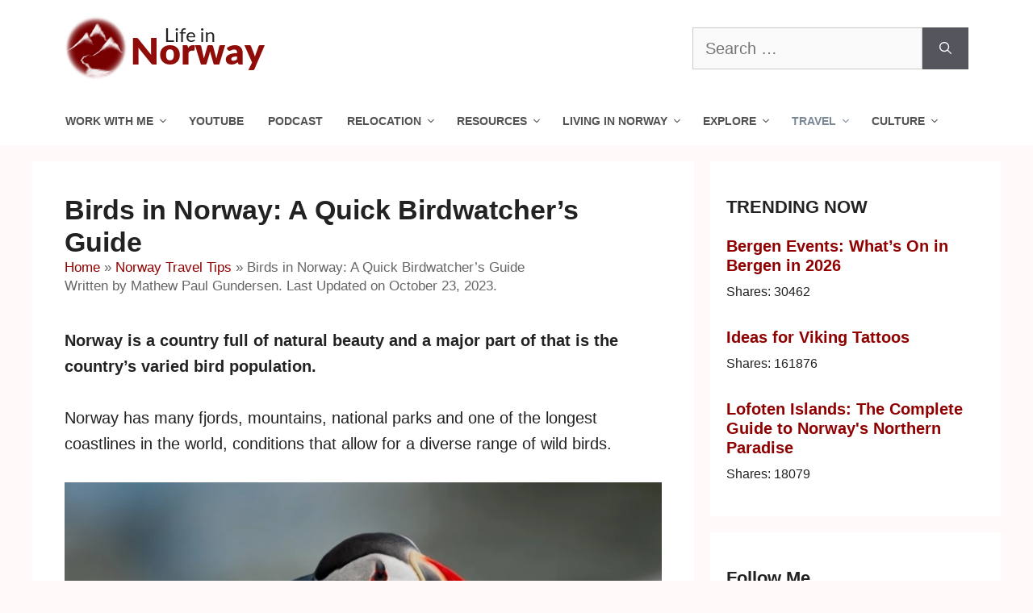

--- FILE ---
content_type: text/html; charset=UTF-8
request_url: https://www.lifeinnorway.net/birds-in-norway/
body_size: 37060
content:
<!DOCTYPE html>
<html lang="en-US">
<head>
	<meta charset="UTF-8">
	<meta name='robots' content='index, follow, max-image-preview:large, max-snippet:-1, max-video-preview:-1' />
	<style>img:is([sizes="auto" i], [sizes^="auto," i]) { contain-intrinsic-size: 3000px 1500px }</style>
	<!-- Hubbub v.2.20.0 https://morehubbub.com/ -->
<meta property="og:locale" content="en_US" />
<meta property="og:type" content="article" />
<meta property="og:title" content="Birds in Norway: A Quick Birdwatcher&#039;s Guide" />
<meta property="og:description" content="Norway is a country full of natural beauty and a major part of that is the country’s varied bird population. Norway has many fjords, mountains, national parks and one of the longest coastlines in the" />
<meta property="og:url" content="https://www.lifeinnorway.net/birds-in-norway/" />
<meta property="og:site_name" content="Life in Norway" />
<meta property="og:updated_time" content="2023-10-23T12:54:21+00:00" />
<meta property="article:published_time" content="2021-02-27T16:28:41+00:00" />
<meta property="article:modified_time" content="2023-10-23T12:54:21+00:00" />
<meta name="twitter:card" content="summary_large_image" />
<meta name="twitter:title" content="Birds in Norway: A Quick Birdwatcher&#039;s Guide" />
<meta name="twitter:description" content="Norway is a country full of natural beauty and a major part of that is the country’s varied bird population. Norway has many fjords, mountains, national parks and one of the longest coastlines in the" />
<meta property="og:image" content="https://www.lifeinnorway.net/wp-content/uploads/2021/02/puffin-bird-in-norway.jpg" />
<meta name="twitter:image" content="https://www.lifeinnorway.net/wp-content/uploads/2021/02/puffin-bird-in-norway.jpg" />
<meta property="og:image:width" content="800" />
<meta property="og:image:height" content="533" />
<meta name="twitter:creator" content="@Gundo10" />
<!-- Hubbub v.2.20.0 https://morehubbub.com/ -->
<meta name="viewport" content="width=device-width, initial-scale=1">
	<!-- This site is optimized with the Yoast SEO plugin v26.8 - https://yoast.com/product/yoast-seo-wordpress/ -->
	<title>Birds in Norway: A Quick Birdwatcher&#039;s Guide - Life in Norway</title>
	<link rel="canonical" href="https://www.lifeinnorway.net/birds-in-norway/" />
	<meta name="author" content="Mathew Paul Gundersen" />
	<meta name="twitter:label1" content="Written by" />
	<meta name="twitter:data1" content="Mathew Paul Gundersen" />
	<meta name="twitter:label2" content="Est. reading time" />
	<meta name="twitter:data2" content="8 minutes" />
	<script type="application/ld+json" class="yoast-schema-graph">{"@context":"https://schema.org","@graph":[{"@type":"Article","@id":"https://www.lifeinnorway.net/birds-in-norway/#article","isPartOf":{"@id":"https://www.lifeinnorway.net/birds-in-norway/"},"author":{"name":"Mathew Paul Gundersen","@id":"https://www.lifeinnorway.net/#/schema/person/9e86bc0855c5786bc7a6c8e127b556e9"},"headline":"Birds in Norway: A Quick Birdwatcher&#8217;s Guide","datePublished":"2021-02-27T16:28:41+00:00","dateModified":"2023-10-23T12:54:21+00:00","mainEntityOfPage":{"@id":"https://www.lifeinnorway.net/birds-in-norway/"},"wordCount":1346,"commentCount":7,"publisher":{"@id":"https://www.lifeinnorway.net/#organization"},"image":{"@id":"https://www.lifeinnorway.net/birds-in-norway/#primaryimage"},"thumbnailUrl":"https://www.lifeinnorway.net/wp-content/uploads/2021/02/puffin-bird-in-norway.jpg","articleSection":["Norway Travel Tips"],"inLanguage":"en-US","potentialAction":[{"@type":"CommentAction","name":"Comment","target":["https://www.lifeinnorway.net/birds-in-norway/#respond"]}]},{"@type":"WebPage","@id":"https://www.lifeinnorway.net/birds-in-norway/","url":"https://www.lifeinnorway.net/birds-in-norway/","name":"Birds in Norway: A Quick Birdwatcher's Guide - Life in Norway","isPartOf":{"@id":"https://www.lifeinnorway.net/#website"},"primaryImageOfPage":{"@id":"https://www.lifeinnorway.net/birds-in-norway/#primaryimage"},"image":{"@id":"https://www.lifeinnorway.net/birds-in-norway/#primaryimage"},"thumbnailUrl":"https://www.lifeinnorway.net/wp-content/uploads/2021/02/puffin-bird-in-norway.jpg","datePublished":"2021-02-27T16:28:41+00:00","dateModified":"2023-10-23T12:54:21+00:00","breadcrumb":{"@id":"https://www.lifeinnorway.net/birds-in-norway/#breadcrumb"},"inLanguage":"en-US","potentialAction":[{"@type":"ReadAction","target":["https://www.lifeinnorway.net/birds-in-norway/"]}]},{"@type":"ImageObject","inLanguage":"en-US","@id":"https://www.lifeinnorway.net/birds-in-norway/#primaryimage","url":"https://www.lifeinnorway.net/wp-content/uploads/2021/02/puffin-bird-in-norway.jpg","contentUrl":"https://www.lifeinnorway.net/wp-content/uploads/2021/02/puffin-bird-in-norway.jpg","width":800,"height":533,"caption":"Birds of Norway include an Atlantic puffin"},{"@type":"BreadcrumbList","@id":"https://www.lifeinnorway.net/birds-in-norway/#breadcrumb","itemListElement":[{"@type":"ListItem","position":1,"name":"Home","item":"https://www.lifeinnorway.net/"},{"@type":"ListItem","position":2,"name":"Norway Travel Tips","item":"https://www.lifeinnorway.net/travel/"},{"@type":"ListItem","position":3,"name":"Birds in Norway: A Quick Birdwatcher&#8217;s Guide"}]},{"@type":"WebSite","@id":"https://www.lifeinnorway.net/#website","url":"https://www.lifeinnorway.net/","name":"Life in Norway","description":"All Things Norway, In English","publisher":{"@id":"https://www.lifeinnorway.net/#organization"},"potentialAction":[{"@type":"SearchAction","target":{"@type":"EntryPoint","urlTemplate":"https://www.lifeinnorway.net/?s={search_term_string}"},"query-input":{"@type":"PropertyValueSpecification","valueRequired":true,"valueName":"search_term_string"}}],"inLanguage":"en-US"},{"@type":"Organization","@id":"https://www.lifeinnorway.net/#organization","name":"Life in Norway","url":"https://www.lifeinnorway.net/","logo":{"@type":"ImageObject","inLanguage":"en-US","@id":"https://www.lifeinnorway.net/#/schema/logo/image/","url":"https://www.lifeinnorway.net/wp-content/uploads/2019/01/life-in-norway-logo-19.png","contentUrl":"https://www.lifeinnorway.net/wp-content/uploads/2019/01/life-in-norway-logo-19.png","width":300,"height":60,"caption":"Life in Norway"},"image":{"@id":"https://www.lifeinnorway.net/#/schema/logo/image/"},"sameAs":["https://www.facebook.com/lifeinnorway/","https://x.com/lifeinnorway","https://www.instagram.com/lifeinnorway/","https://no.pinterest.com/lifeinnorway/","https://www.youtube.com/channel/UCrptgMuY4prFx6PYUuh_Seg"]},{"@type":"Person","@id":"https://www.lifeinnorway.net/#/schema/person/9e86bc0855c5786bc7a6c8e127b556e9","name":"Mathew Paul Gundersen","image":{"@type":"ImageObject","inLanguage":"en-US","@id":"https://www.lifeinnorway.net/#/schema/person/image/","url":"https://www.lifeinnorway.net/wp-content/litespeed/avatar/53607e0646105713b8079ae3480ed650.jpg?ver=1768589564","contentUrl":"https://www.lifeinnorway.net/wp-content/litespeed/avatar/53607e0646105713b8079ae3480ed650.jpg?ver=1768589564","caption":"Mathew Paul Gundersen"},"description":"Mathew is a British (og litt Norsk) guy living in Stavanger, Norway. He is a journalist, a literature student and a keen runner (amongst other things).","sameAs":["https://godfoten.wordpress.com","https://x.com/Gundo10"],"url":"https://www.lifeinnorway.net/author/mpgundersen/"}]}</script>
	<!-- / Yoast SEO plugin. -->


<link rel='dns-prefetch' href='//scripts.mediavine.com' />
<link rel='dns-prefetch' href='//platform-api.sharethis.com' />
<link rel="alternate" type="application/rss+xml" title="Life in Norway &raquo; Feed" href="https://www.lifeinnorway.net/feed/" />
<link rel="alternate" type="application/rss+xml" title="Life in Norway &raquo; Comments Feed" href="https://www.lifeinnorway.net/comments/feed/" />
<link rel="alternate" type="application/rss+xml" title="Life in Norway &raquo; Birds in Norway: A Quick Birdwatcher&#8217;s Guide Comments Feed" href="https://www.lifeinnorway.net/birds-in-norway/feed/" />
<style id="litespeed-ccss">.wp-block-image{margin:0 0 1em}.wp-block-image img{max-width:100%}.wp-block-image:not(.is-style-rounded) img{border-radius:inherit}.screen-reader-text{border:0;clip:rect(1px,1px,1px,1px);-webkit-clip-path:inset(50%);clip-path:inset(50%);height:1px;margin:-1px;overflow:hidden;padding:0;position:absolute;width:1px;word-wrap:normal!important}.dpsp-network-btn .dpsp-network-icon:after,.dpsp-network-btn .dpsp-network-icon:before{font-family:Social Pug;font-style:normal;font-weight:400;display:block;text-decoration:inherit;text-align:center;font-variant:normal;text-transform:none;position:absolute;top:50%;left:50%;margin-top:-10px;margin-left:-10px;width:20px;height:20px;vertical-align:middle;line-height:20px}.dpsp-network-btn .dpsp-network-icon:after{margin-left:-20px;opacity:0}.dpsp-facebook .dpsp-network-icon:after,.dpsp-facebook .dpsp-network-icon:before{content:"\e800"}.dpsp-twitter .dpsp-network-icon:after,.dpsp-twitter .dpsp-network-icon:before{content:"\e801"}.dpsp-pinterest .dpsp-network-icon:after,.dpsp-pinterest .dpsp-network-icon:before{content:"\e803"}.dpsp-linkedin .dpsp-network-icon:after,.dpsp-linkedin .dpsp-network-icon:before{content:"\e804"}.dpsp-email .dpsp-network-icon:after,.dpsp-email .dpsp-network-icon:before{content:"\e816"}.dpsp-flipboard .dpsp-network-icon:after,.dpsp-flipboard .dpsp-network-icon:before{content:"\e824"}#dpsp-floating-sidebar{position:fixed;top:30%;z-index:9998}#dpsp-floating-sidebar.dpsp-position-left{left:0}.dpsp-networks-btns-wrapper.dpsp-networks-btns-sidebar li{float:none;margin-left:0}.dpsp-networks-btns-wrapper.dpsp-networks-btns-sidebar .dpsp-network-btn{padding:0;width:40px}.dpsp-networks-btns-wrapper.dpsp-networks-btns-sidebar .dpsp-network-btn .dpsp-network-icon{border-color:transparent!important;background:transparent!important}#dpsp-floating-sidebar.dpsp-no-animation{display:none}#dpsp-floating-sidebar .dpsp-networks-btns-wrapper li{position:relative;overflow:visible}.dpsp-networks-btns-wrapper{list-style:none!important;padding:0!important;margin:0!important}.dpsp-networks-btns-wrapper:after{content:"";display:block;height:0;clear:both}.dpsp-networks-btns-wrapper li{float:left;overflow:hidden;margin-top:0!important;padding:0!important;border:0!important;list-style-type:none!important}.dpsp-networks-btns-wrapper li:before{display:none!important}.dpsp-networks-btns-wrapper li:first-child{margin-left:0!important}.dpsp-networks-btns-wrapper .dpsp-network-btn{position:relative;display:block;text-decoration:none!important;text-transform:unset!important;height:40px;min-width:40px;font-family:Arial;font-weight:700;font-size:14px;line-height:36px;vertical-align:middle;padding:0 10px 0 48px;border:2px solid;max-height:40px;width:100%;-moz-box-sizing:border-box;box-sizing:border-box;box-shadow:none}.dpsp-networks-btns-wrapper .dpsp-network-btn:after{content:"";display:block;height:0;clear:both}.dpsp-networks-btns-wrapper .dpsp-network-btn .dpsp-network-icon{position:absolute;top:-2px;left:-2px;bottom:-2px;float:left;display:block;font-size:14px;line-height:36px;width:40px;text-align:center;vertical-align:middle;border:2px solid;-moz-box-sizing:border-box;box-sizing:border-box}.dpsp-networks-btns-wrapper .dpsp-network-btn.dpsp-no-label{padding:0 18px}.dpsp-button-style-1 .dpsp-networks-btns-wrapper .dpsp-network-btn.dpsp-no-label .dpsp-network-icon{width:auto!important;right:-2px!important}.dpsp-networks-btns-wrapper .dpsp-network-btn.dpsp-no-label .dpsp-network-label-wrapper{display:none}.dpsp-networks-btns-wrapper .dpsp-network-btn.dpsp-facebook,.dpsp-networks-btns-wrapper .dpsp-network-btn.dpsp-facebook .dpsp-network-icon{border-color:#3a579a;background:#3a579a;color:#3a579a}.dpsp-networks-btns-wrapper .dpsp-network-btn.dpsp-twitter,.dpsp-networks-btns-wrapper .dpsp-network-btn.dpsp-twitter .dpsp-network-icon{border-color:#00abf0;background:#00abf0;color:#00abf0}.dpsp-networks-btns-wrapper .dpsp-network-btn.dpsp-pinterest,.dpsp-networks-btns-wrapper .dpsp-network-btn.dpsp-pinterest .dpsp-network-icon{border-color:#c92228;background:#c92228;color:#c92228}.dpsp-networks-btns-wrapper .dpsp-network-btn.dpsp-linkedin,.dpsp-networks-btns-wrapper .dpsp-network-btn.dpsp-linkedin .dpsp-network-icon{border-color:#0077b5;background:#0077b5;color:#0077b5}.dpsp-networks-btns-wrapper .dpsp-network-btn.dpsp-email,.dpsp-networks-btns-wrapper .dpsp-network-btn.dpsp-email .dpsp-network-icon{border-color:#27ae60;background:#27ae60;color:#27ae60}.dpsp-networks-btns-wrapper .dpsp-network-btn.dpsp-flipboard,.dpsp-networks-btns-wrapper .dpsp-network-btn.dpsp-flipboard .dpsp-network-icon{border-color:#e12828;background:#e12828;color:#e12828}@media screen and (max-width:720px){.dpsp-hide-on-mobile{display:none!important}}.dpsp-button-style-1 .dpsp-network-btn{color:#fff!important;padding-left:38px}.dpsp-button-style-1 .dpsp-network-btn .dpsp-network-icon{color:#fff!important}.dpsp-top-shared-post{margin-bottom:2em}.dpsp-top-shared-post-title{display:inline-block;margin-bottom:.5em}.wp-show-posts-image img{margin:0!important;vertical-align:bottom;height:auto}.wp-show-posts-columns .wp-show-posts-single:not(.wp-show-posts-masonry-block) .wp-show-posts-image img{flex:0 0 auto;object-fit:scale-down}.wp-show-posts-inner :last-child{margin-bottom:0}.screen-reader-text{clip:rect(1px,1px,1px,1px);position:absolute!important}#ez-toc-container{background:#f9f9f9;border:1px solid #aaa;border-radius:4px;box-shadow:0 1px 1px rgba(0,0,0,.05);display:table;margin-bottom:1em;padding:10px;position:relative;width:auto}#ez-toc-container.ez-toc-light-blue{background:#edf6ff}#ez-toc-container p.ez-toc-title{text-align:left;line-height:1.45;margin:0;padding:0}.ez-toc-title-container{display:table;width:100%}.ez-toc-title,.ez-toc-title-toggle{display:table-cell;text-align:left;vertical-align:middle}#ez-toc-container a{color:#444;box-shadow:none;text-decoration:none;text-shadow:none}#ez-toc-container a:visited{color:#9f9f9f}#ez-toc-container a.ez-toc-toggle{color:#444}.ez-toc-btn{display:inline-block;padding:6px 12px;margin-bottom:0;font-size:14px;font-weight:400;line-height:1.428571429;text-align:center;white-space:nowrap;vertical-align:middle;background-image:none;border:1px solid transparent;border-radius:4px}.ez-toc-btn-default{color:#333;background-color:#fff;border-color:#ccc}.ez-toc-btn-xs{padding:5px 10px;font-size:12px;line-height:1.5;border-radius:3px}.ez-toc-btn-xs{padding:1px 5px}.ez-toc-btn-default{text-shadow:0 -1px 0 rgba(0,0,0,.2);box-shadow:inset 0 1px 0 rgba(255,255,255,.15),0 1px 1px rgba(0,0,0,.075)}.ez-toc-btn-default{text-shadow:0 1px 0 #fff;background-image:linear-gradient(to bottom,#fff 0,#e0e0e0 100%);background-repeat:repeat-x;border-color:#dbdbdb;border-color:#ccc}.ez-toc-pull-right{float:right!important;margin-left:10px}.ez-toc-glyphicon{position:relative;top:1px;display:inline-block;font-family:'Glyphicons Halflings';-webkit-font-smoothing:antialiased;font-style:normal;font-weight:400;line-height:1;-moz-osx-font-smoothing:grayscale}.ez-toc-glyphicon:empty{width:1em}.ez-toc-toggle i.ez-toc-glyphicon{font-size:16px;margin-left:2px}[class*=ez-toc-icon-]{font-family:ez-toc-icomoon!important;speak:none;font-style:normal;font-weight:400;font-variant:normal;text-transform:none;line-height:1;-webkit-font-smoothing:antialiased;-moz-osx-font-smoothing:grayscale}.ez-toc-icon-toggle:before{content:"\e87a"}div#ez-toc-container p.ez-toc-title{font-size:120%}div#ez-toc-container p.ez-toc-title{font-weight:600}.comment-form input{margin-bottom:10px}#cancel-comment-reply-link{padding-left:10px}body,figure,h1,h2,h3,html,li,p,textarea,ul{margin:0;padding:0;border:0}html{font-family:sans-serif;-webkit-text-size-adjust:100%;-ms-text-size-adjust:100%;-webkit-font-smoothing:antialiased;-moz-osx-font-smoothing:grayscale}main{display:block}html{box-sizing:border-box}*,:after,:before{box-sizing:inherit}button,input,textarea{font-family:inherit;font-size:100%;margin:0}[type=search]{-webkit-appearance:textfield;outline-offset:-2px}[type=search]::-webkit-search-decoration{-webkit-appearance:none}::-moz-focus-inner{border-style:none;padding:0}:-moz-focusring{outline:1px dotted ButtonText}body,button,input,textarea{font-family:-apple-system,system-ui,BlinkMacSystemFont,"Segoe UI",Helvetica,Arial,sans-serif,"Apple Color Emoji","Segoe UI Emoji","Segoe UI Symbol";font-weight:400;text-transform:none;font-size:17px;line-height:1.5}p{margin-bottom:1.5em}h1,h2,h3{font-family:inherit;font-size:100%;font-style:inherit;font-weight:inherit}h1{font-size:42px;margin-bottom:20px;line-height:1.2em;font-weight:400;text-transform:none}h2{font-size:35px;margin-bottom:20px;line-height:1.2em;font-weight:400;text-transform:none}h3{font-size:29px;margin-bottom:20px;line-height:1.2em;font-weight:400;text-transform:none}ul{margin:0 0 1.5em 3em}ul{list-style:disc}li>ul{margin-bottom:0;margin-left:1.5em}i{font-style:italic}figure{margin:0}img{height:auto;max-width:100%}button{background:#55555e;color:#fff;border:1px solid transparent;-webkit-appearance:button;padding:10px 20px}input[type=search],textarea{border:1px solid;border-radius:0;padding:10px 15px;max-width:100%}textarea{width:100%}a,a:visited{text-decoration:none}.screen-reader-text{border:0;clip:rect(1px,1px,1px,1px);-webkit-clip-path:inset(50%);clip-path:inset(50%);height:1px;margin:-1px;overflow:hidden;padding:0;position:absolute!important;width:1px;word-wrap:normal!important}.main-navigation{z-index:100;padding:0;clear:both;display:block}.main-navigation a{display:block;text-decoration:none;font-weight:400;text-transform:none;font-size:15px}.main-navigation ul{list-style:none;margin:0;padding-left:0}.main-navigation .main-nav ul li a{padding-left:20px;padding-right:20px;line-height:60px}.inside-navigation{position:relative}.main-navigation .inside-navigation{display:flex;align-items:center;flex-wrap:wrap;justify-content:space-between}.main-navigation .main-nav>ul{display:flex;flex-wrap:wrap;align-items:center}.main-navigation li{position:relative}.main-navigation ul ul{display:block;box-shadow:1px 1px 0 rgba(0,0,0,.1);float:left;position:absolute;left:-99999px;opacity:0;z-index:99999;width:200px;text-align:left;top:auto;height:0;overflow:hidden}.main-navigation ul ul a{display:block}.main-navigation ul ul li{width:100%}.main-navigation .main-nav ul ul li a{line-height:normal;padding:10px 20px;font-size:14px}.main-navigation .main-nav ul li.menu-item-has-children>a{padding-right:0;position:relative}.menu-item-has-children .dropdown-menu-toggle{display:inline-block;height:100%;clear:both;padding-right:20px;padding-left:10px}.menu-item-has-children ul .dropdown-menu-toggle{padding-top:10px;padding-bottom:10px;margin-top:-10px}nav ul ul .menu-item-has-children .dropdown-menu-toggle{float:right}.site-header{position:relative}.inside-header{padding:20px 40px}.site-logo{display:inline-block;max-width:100%}.site-header .header-image{vertical-align:middle}.inside-header{display:flex;align-items:center}.header-widget{margin-left:auto}.byline,.single .byline{display:inline}.entry-content:not(:first-child){margin-top:2em}.entry-header,.site-content{word-wrap:break-word}.entry-title{margin-bottom:0}.entry-meta{font-size:85%;margin-top:.5em;line-height:1.5}.widget-area .widget{padding:40px}.sidebar .widget :last-child{margin-bottom:0}.widget-title{margin-bottom:30px;font-size:20px;line-height:1.5;font-weight:400;text-transform:none}.widget .search-field{width:100%}.widget .search-form{display:flex}.widget .search-form button.search-submit{font-size:15px}.site-content{display:flex}.grid-container{margin-left:auto;margin-right:auto;max-width:1200px}.sidebar .widget,.site-main>*{margin-bottom:20px}.separate-containers .inside-article{padding:40px}.separate-containers .site-main{margin:20px}.separate-containers.right-sidebar .site-main{margin-left:0}.separate-containers .inside-right-sidebar{margin-top:20px;margin-bottom:20px}.gp-icon{display:inline-flex;align-self:center}.gp-icon svg{height:1em;width:1em;top:.125em;position:relative;fill:currentColor}.icon-menu-bars svg:nth-child(2){display:none}.container.grid-container{width:auto}.menu-toggle{display:none}.menu-toggle{padding:0 20px;line-height:60px;margin:0;font-weight:400;text-transform:none;font-size:15px}.menu-toggle .mobile-menu{padding-left:3px}.menu-toggle .gp-icon+.mobile-menu{padding-left:9px}button.menu-toggle{background-color:transparent;flex-grow:1;border:0;text-align:center}@media (max-width:768px){.inside-header{flex-direction:column;text-align:center}.site-header .header-widget{margin-top:1.5em;margin-left:auto;margin-right:auto;text-align:center}.site-content{flex-direction:column}.container .site-content .content-area{width:auto}.is-right-sidebar.sidebar{width:auto;order:initial}#main{margin-left:0;margin-right:0}body:not(.no-sidebar) #main{margin-bottom:0}.entry-meta{font-size:inherit}.entry-meta a{line-height:1.8em}}body{background-color:#fff9f9;color:#222}a{color:#910000}body,button,input,textarea{font-family:Tahoma,Geneva,sans-serif;font-size:20px}body{line-height:1.6}p{margin-bottom:1.6em}.entry-content>[class*=wp-block-]:not(:last-child){margin-bottom:1.6em}.main-navigation a,.menu-toggle{font-family:Arial,Helvetica,sans-serif;font-weight:700;font-size:16px}.main-navigation .main-nav ul ul li a{font-size:15px}.widget-title{font-family:Tahoma,Geneva,sans-serif;font-weight:700;font-size:22px;margin-bottom:20px}.sidebar .widget{font-size:16px}h1{font-family:Tahoma,Geneva,sans-serif;font-weight:700;font-size:34px}h2{font-family:Tahoma,Geneva,sans-serif;font-weight:700;font-size:28px}h3{font-family:Tahoma,Geneva,sans-serif;font-weight:700;font-size:20px}@media (max-width:768px){h1{font-size:31px}h2{font-size:28px}h3{font-size:24px}}.site-header{background-color:#fff}.main-navigation,.main-navigation ul ul{background-color:#fff}.main-navigation .main-nav ul li a,.menu-toggle{color:#515151}.main-navigation .main-nav ul li[class*=current-menu-]>a{color:#7a8896;background-color:#fff}.main-navigation ul ul{background-color:#eaeaea}.main-navigation .main-nav ul ul li a{color:#515151}.main-navigation .main-nav ul ul li[class*=current-menu-]>a{color:#7a8896;background-color:#eaeaea}.separate-containers .inside-article{background-color:#fff}.entry-meta{color:#595959}.sidebar .widget{background-color:#fff}input[type=search],textarea{color:#666;background-color:#fafafa;border-color:#ccc}button{color:#fff;background-color:#55555e}.nav-below-header .main-navigation .inside-navigation.grid-container{padding:0 26px}.main-navigation .main-nav ul li a,.menu-toggle{padding-left:14px;padding-right:14px;line-height:40px}.main-navigation .main-nav ul ul li a{padding:10px 14px}.menu-item-has-children .dropdown-menu-toggle{padding-right:14px}.widget-area .widget{padding:40px 20px}@media (max-width:768px){.separate-containers .inside-article{padding:30px}.inside-header{padding-right:30px;padding-left:30px}.widget-area .widget{padding-top:30px;padding-right:30px;padding-bottom:30px;padding-left:30px}}.is-right-sidebar{width:30%}.site-content .content-area{width:70%}@media (max-width:768px){.main-navigation .menu-toggle{display:block}.main-navigation ul,.main-navigation:not(.slideout-navigation):not(.toggled) .main-nav>ul{display:none}}@media (min-width:769px) and (max-width:1024px){.main-navigation:not(.slideout-navigation) a,.main-navigation .menu-toggle{font-size:12px}.main-navigation:not(.slideout-navigation) .main-nav ul ul li a{font-size:11px}}@media screen and (max-width:800px){#dpsp-floating-sidebar.dpsp-hide-on-mobile{display:none!important}}.intro{font-weight:700}@media only screen and (min-width:769px){.right-sidebar #right-sidebar{min-width:300px}.right-sidebar #primary{max-width:calc(100% - 330px)}}@media only screen and (max-width:359px){.inside-article{padding-left:10px!important;padding-right:10px!important}}.updated-date:before{content:"Last Updated: "}</style><script>!function(a){"use strict";var b=function(b,c,d){function e(a){return h.body?a():void setTimeout(function(){e(a)})}function f(){i.addEventListener&&i.removeEventListener("load",f),i.media=d||"all"}var g,h=a.document,i=h.createElement("link");if(c)g=c;else{var j=(h.body||h.getElementsByTagName("head")[0]).childNodes;g=j[j.length-1]}var k=h.styleSheets;i.rel="stylesheet",i.href=b,i.media="only x",e(function(){g.parentNode.insertBefore(i,c?g:g.nextSibling)});var l=function(a){for(var b=i.href,c=k.length;c--;)if(k[c].href===b)return a();setTimeout(function(){l(a)})};return i.addEventListener&&i.addEventListener("load",f),i.onloadcssdefined=l,l(f),i};"undefined"!=typeof exports?exports.loadCSS=b:a.loadCSS=b}("undefined"!=typeof global?global:this);!function(a){if(a.loadCSS){var b=loadCSS.relpreload={};if(b.support=function(){try{return a.document.createElement("link").relList.supports("preload")}catch(b){return!1}},b.poly=function(){for(var b=a.document.getElementsByTagName("link"),c=0;c<b.length;c++){var d=b[c];"preload"===d.rel&&"style"===d.getAttribute("as")&&(a.loadCSS(d.href,d,d.getAttribute("media")),d.rel=null)}},!b.support()){b.poly();var c=a.setInterval(b.poly,300);a.addEventListener&&a.addEventListener("load",function(){b.poly(),a.clearInterval(c)}),a.attachEvent&&a.attachEvent("onload",function(){a.clearInterval(c)})}}}(this);</script>
<link data-asynced="1" as="style" onload="this.onload=null;this.rel='stylesheet'"  rel='preload' id='wp-block-library-css' href='https://www.lifeinnorway.net/wp-includes/css/dist/block-library/style.min.css' media='all' /><noscript><link rel='stylesheet' href='https://www.lifeinnorway.net/wp-includes/css/dist/block-library/style.min.css' media='all' /></noscript>
<style id='classic-theme-styles-inline-css'>
/*! This file is auto-generated */
.wp-block-button__link{color:#fff;background-color:#32373c;border-radius:9999px;box-shadow:none;text-decoration:none;padding:calc(.667em + 2px) calc(1.333em + 2px);font-size:1.125em}.wp-block-file__button{background:#32373c;color:#fff;text-decoration:none}
</style>
<style id='global-styles-inline-css'>
:root{--wp--preset--aspect-ratio--square: 1;--wp--preset--aspect-ratio--4-3: 4/3;--wp--preset--aspect-ratio--3-4: 3/4;--wp--preset--aspect-ratio--3-2: 3/2;--wp--preset--aspect-ratio--2-3: 2/3;--wp--preset--aspect-ratio--16-9: 16/9;--wp--preset--aspect-ratio--9-16: 9/16;--wp--preset--color--black: #000000;--wp--preset--color--cyan-bluish-gray: #abb8c3;--wp--preset--color--white: #ffffff;--wp--preset--color--pale-pink: #f78da7;--wp--preset--color--vivid-red: #cf2e2e;--wp--preset--color--luminous-vivid-orange: #ff6900;--wp--preset--color--luminous-vivid-amber: #fcb900;--wp--preset--color--light-green-cyan: #7bdcb5;--wp--preset--color--vivid-green-cyan: #00d084;--wp--preset--color--pale-cyan-blue: #8ed1fc;--wp--preset--color--vivid-cyan-blue: #0693e3;--wp--preset--color--vivid-purple: #9b51e0;--wp--preset--color--contrast: var(--contrast);--wp--preset--color--contrast-2: var(--contrast-2);--wp--preset--color--contrast-3: var(--contrast-3);--wp--preset--color--base: var(--base);--wp--preset--color--base-2: var(--base-2);--wp--preset--color--base-3: var(--base-3);--wp--preset--color--accent: var(--accent);--wp--preset--gradient--vivid-cyan-blue-to-vivid-purple: linear-gradient(135deg,rgba(6,147,227,1) 0%,rgb(155,81,224) 100%);--wp--preset--gradient--light-green-cyan-to-vivid-green-cyan: linear-gradient(135deg,rgb(122,220,180) 0%,rgb(0,208,130) 100%);--wp--preset--gradient--luminous-vivid-amber-to-luminous-vivid-orange: linear-gradient(135deg,rgba(252,185,0,1) 0%,rgba(255,105,0,1) 100%);--wp--preset--gradient--luminous-vivid-orange-to-vivid-red: linear-gradient(135deg,rgba(255,105,0,1) 0%,rgb(207,46,46) 100%);--wp--preset--gradient--very-light-gray-to-cyan-bluish-gray: linear-gradient(135deg,rgb(238,238,238) 0%,rgb(169,184,195) 100%);--wp--preset--gradient--cool-to-warm-spectrum: linear-gradient(135deg,rgb(74,234,220) 0%,rgb(151,120,209) 20%,rgb(207,42,186) 40%,rgb(238,44,130) 60%,rgb(251,105,98) 80%,rgb(254,248,76) 100%);--wp--preset--gradient--blush-light-purple: linear-gradient(135deg,rgb(255,206,236) 0%,rgb(152,150,240) 100%);--wp--preset--gradient--blush-bordeaux: linear-gradient(135deg,rgb(254,205,165) 0%,rgb(254,45,45) 50%,rgb(107,0,62) 100%);--wp--preset--gradient--luminous-dusk: linear-gradient(135deg,rgb(255,203,112) 0%,rgb(199,81,192) 50%,rgb(65,88,208) 100%);--wp--preset--gradient--pale-ocean: linear-gradient(135deg,rgb(255,245,203) 0%,rgb(182,227,212) 50%,rgb(51,167,181) 100%);--wp--preset--gradient--electric-grass: linear-gradient(135deg,rgb(202,248,128) 0%,rgb(113,206,126) 100%);--wp--preset--gradient--midnight: linear-gradient(135deg,rgb(2,3,129) 0%,rgb(40,116,252) 100%);--wp--preset--font-size--small: 13px;--wp--preset--font-size--medium: 20px;--wp--preset--font-size--large: 36px;--wp--preset--font-size--x-large: 42px;--wp--preset--spacing--20: 0.44rem;--wp--preset--spacing--30: 0.67rem;--wp--preset--spacing--40: 1rem;--wp--preset--spacing--50: 1.5rem;--wp--preset--spacing--60: 2.25rem;--wp--preset--spacing--70: 3.38rem;--wp--preset--spacing--80: 5.06rem;--wp--preset--shadow--natural: 6px 6px 9px rgba(0, 0, 0, 0.2);--wp--preset--shadow--deep: 12px 12px 50px rgba(0, 0, 0, 0.4);--wp--preset--shadow--sharp: 6px 6px 0px rgba(0, 0, 0, 0.2);--wp--preset--shadow--outlined: 6px 6px 0px -3px rgba(255, 255, 255, 1), 6px 6px rgba(0, 0, 0, 1);--wp--preset--shadow--crisp: 6px 6px 0px rgba(0, 0, 0, 1);}:where(.is-layout-flex){gap: 0.5em;}:where(.is-layout-grid){gap: 0.5em;}body .is-layout-flex{display: flex;}.is-layout-flex{flex-wrap: wrap;align-items: center;}.is-layout-flex > :is(*, div){margin: 0;}body .is-layout-grid{display: grid;}.is-layout-grid > :is(*, div){margin: 0;}:where(.wp-block-columns.is-layout-flex){gap: 2em;}:where(.wp-block-columns.is-layout-grid){gap: 2em;}:where(.wp-block-post-template.is-layout-flex){gap: 1.25em;}:where(.wp-block-post-template.is-layout-grid){gap: 1.25em;}.has-black-color{color: var(--wp--preset--color--black) !important;}.has-cyan-bluish-gray-color{color: var(--wp--preset--color--cyan-bluish-gray) !important;}.has-white-color{color: var(--wp--preset--color--white) !important;}.has-pale-pink-color{color: var(--wp--preset--color--pale-pink) !important;}.has-vivid-red-color{color: var(--wp--preset--color--vivid-red) !important;}.has-luminous-vivid-orange-color{color: var(--wp--preset--color--luminous-vivid-orange) !important;}.has-luminous-vivid-amber-color{color: var(--wp--preset--color--luminous-vivid-amber) !important;}.has-light-green-cyan-color{color: var(--wp--preset--color--light-green-cyan) !important;}.has-vivid-green-cyan-color{color: var(--wp--preset--color--vivid-green-cyan) !important;}.has-pale-cyan-blue-color{color: var(--wp--preset--color--pale-cyan-blue) !important;}.has-vivid-cyan-blue-color{color: var(--wp--preset--color--vivid-cyan-blue) !important;}.has-vivid-purple-color{color: var(--wp--preset--color--vivid-purple) !important;}.has-black-background-color{background-color: var(--wp--preset--color--black) !important;}.has-cyan-bluish-gray-background-color{background-color: var(--wp--preset--color--cyan-bluish-gray) !important;}.has-white-background-color{background-color: var(--wp--preset--color--white) !important;}.has-pale-pink-background-color{background-color: var(--wp--preset--color--pale-pink) !important;}.has-vivid-red-background-color{background-color: var(--wp--preset--color--vivid-red) !important;}.has-luminous-vivid-orange-background-color{background-color: var(--wp--preset--color--luminous-vivid-orange) !important;}.has-luminous-vivid-amber-background-color{background-color: var(--wp--preset--color--luminous-vivid-amber) !important;}.has-light-green-cyan-background-color{background-color: var(--wp--preset--color--light-green-cyan) !important;}.has-vivid-green-cyan-background-color{background-color: var(--wp--preset--color--vivid-green-cyan) !important;}.has-pale-cyan-blue-background-color{background-color: var(--wp--preset--color--pale-cyan-blue) !important;}.has-vivid-cyan-blue-background-color{background-color: var(--wp--preset--color--vivid-cyan-blue) !important;}.has-vivid-purple-background-color{background-color: var(--wp--preset--color--vivid-purple) !important;}.has-black-border-color{border-color: var(--wp--preset--color--black) !important;}.has-cyan-bluish-gray-border-color{border-color: var(--wp--preset--color--cyan-bluish-gray) !important;}.has-white-border-color{border-color: var(--wp--preset--color--white) !important;}.has-pale-pink-border-color{border-color: var(--wp--preset--color--pale-pink) !important;}.has-vivid-red-border-color{border-color: var(--wp--preset--color--vivid-red) !important;}.has-luminous-vivid-orange-border-color{border-color: var(--wp--preset--color--luminous-vivid-orange) !important;}.has-luminous-vivid-amber-border-color{border-color: var(--wp--preset--color--luminous-vivid-amber) !important;}.has-light-green-cyan-border-color{border-color: var(--wp--preset--color--light-green-cyan) !important;}.has-vivid-green-cyan-border-color{border-color: var(--wp--preset--color--vivid-green-cyan) !important;}.has-pale-cyan-blue-border-color{border-color: var(--wp--preset--color--pale-cyan-blue) !important;}.has-vivid-cyan-blue-border-color{border-color: var(--wp--preset--color--vivid-cyan-blue) !important;}.has-vivid-purple-border-color{border-color: var(--wp--preset--color--vivid-purple) !important;}.has-vivid-cyan-blue-to-vivid-purple-gradient-background{background: var(--wp--preset--gradient--vivid-cyan-blue-to-vivid-purple) !important;}.has-light-green-cyan-to-vivid-green-cyan-gradient-background{background: var(--wp--preset--gradient--light-green-cyan-to-vivid-green-cyan) !important;}.has-luminous-vivid-amber-to-luminous-vivid-orange-gradient-background{background: var(--wp--preset--gradient--luminous-vivid-amber-to-luminous-vivid-orange) !important;}.has-luminous-vivid-orange-to-vivid-red-gradient-background{background: var(--wp--preset--gradient--luminous-vivid-orange-to-vivid-red) !important;}.has-very-light-gray-to-cyan-bluish-gray-gradient-background{background: var(--wp--preset--gradient--very-light-gray-to-cyan-bluish-gray) !important;}.has-cool-to-warm-spectrum-gradient-background{background: var(--wp--preset--gradient--cool-to-warm-spectrum) !important;}.has-blush-light-purple-gradient-background{background: var(--wp--preset--gradient--blush-light-purple) !important;}.has-blush-bordeaux-gradient-background{background: var(--wp--preset--gradient--blush-bordeaux) !important;}.has-luminous-dusk-gradient-background{background: var(--wp--preset--gradient--luminous-dusk) !important;}.has-pale-ocean-gradient-background{background: var(--wp--preset--gradient--pale-ocean) !important;}.has-electric-grass-gradient-background{background: var(--wp--preset--gradient--electric-grass) !important;}.has-midnight-gradient-background{background: var(--wp--preset--gradient--midnight) !important;}.has-small-font-size{font-size: var(--wp--preset--font-size--small) !important;}.has-medium-font-size{font-size: var(--wp--preset--font-size--medium) !important;}.has-large-font-size{font-size: var(--wp--preset--font-size--large) !important;}.has-x-large-font-size{font-size: var(--wp--preset--font-size--x-large) !important;}
:where(.wp-block-post-template.is-layout-flex){gap: 1.25em;}:where(.wp-block-post-template.is-layout-grid){gap: 1.25em;}
:where(.wp-block-columns.is-layout-flex){gap: 2em;}:where(.wp-block-columns.is-layout-grid){gap: 2em;}
:root :where(.wp-block-pullquote){font-size: 1.5em;line-height: 1.6;}
</style>
<link data-asynced="1" as="style" onload="this.onload=null;this.rel='stylesheet'"  rel='preload' id='mailerlite_forms.css-css' href='https://www.lifeinnorway.net/wp-content/plugins/official-mailerlite-sign-up-forms/assets/css/mailerlite_forms.css' media='all' /><noscript><link rel='stylesheet' id='mailerlite_forms.css-css' href='https://www.lifeinnorway.net/wp-content/plugins/official-mailerlite-sign-up-forms/assets/css/mailerlite_forms.css' media='all' /></noscript>
<link data-asynced="1" as="style" onload="this.onload=null;this.rel='stylesheet'"  rel='preload' id='dpsp-frontend-style-pro-css' href='https://www.lifeinnorway.net/wp-content/plugins/social-pug/assets/dist/style-frontend-pro.css' media='all' /><noscript><link rel='stylesheet' href='https://www.lifeinnorway.net/wp-content/plugins/social-pug/assets/dist/style-frontend-pro.css' media='all' /></noscript>
<style id='dpsp-frontend-style-pro-inline-css'>

				@media screen and ( max-width : 720px ) {
					.dpsp-content-wrapper.dpsp-hide-on-mobile,
					.dpsp-share-text.dpsp-hide-on-mobile,
					.dpsp-content-wrapper .dpsp-network-label {
						display: none;
					}
					.dpsp-has-spacing .dpsp-networks-btns-wrapper li {
						margin:0 2% 10px 0;
					}
					.dpsp-network-btn.dpsp-has-label:not(.dpsp-has-count) {
						max-height: 40px;
						padding: 0;
						justify-content: center;
					}
					.dpsp-content-wrapper.dpsp-size-small .dpsp-network-btn.dpsp-has-label:not(.dpsp-has-count){
						max-height: 32px;
					}
					.dpsp-content-wrapper.dpsp-size-large .dpsp-network-btn.dpsp-has-label:not(.dpsp-has-count){
						max-height: 46px;
					}
				}
			
</style>
<link data-asynced="1" as="style" onload="this.onload=null;this.rel='stylesheet'"  rel='preload' id='wp-show-posts-css' href='https://www.lifeinnorway.net/wp-content/plugins/wp-show-posts/css/wp-show-posts-min.css' media='all' /><noscript><link rel='stylesheet' href='https://www.lifeinnorway.net/wp-content/plugins/wp-show-posts/css/wp-show-posts-min.css' media='all' /></noscript>
<link data-asynced="1" as="style" onload="this.onload=null;this.rel='stylesheet'"  rel='preload' id='ez-toc-css' href='https://www.lifeinnorway.net/wp-content/plugins/easy-table-of-contents/assets/css/screen.min.css' media='all' /><noscript><link rel='stylesheet' href='https://www.lifeinnorway.net/wp-content/plugins/easy-table-of-contents/assets/css/screen.min.css' media='all' /></noscript>
<style id='ez-toc-inline-css'>
div#ez-toc-container .ez-toc-title {font-size: 120%;}div#ez-toc-container .ez-toc-title {font-weight: 600;}div#ez-toc-container ul li , div#ez-toc-container ul li a {font-size: 95%;}div#ez-toc-container ul li , div#ez-toc-container ul li a {font-weight: 500;}div#ez-toc-container nav ul ul li {font-size: 90%;}.ez-toc-box-title {font-weight: bold; margin-bottom: 10px; text-align: center; text-transform: uppercase; letter-spacing: 1px; color: #666; padding-bottom: 5px;position:absolute;top:-4%;left:5%;background-color: inherit;transition: top 0.3s ease;}.ez-toc-box-title.toc-closed {top:-25%;}
.ez-toc-container-direction {direction: ltr;}.ez-toc-counter ul{counter-reset: item ;}.ez-toc-counter nav ul li a::before {content: counters(item, '.', decimal) '. ';display: inline-block;counter-increment: item;flex-grow: 0;flex-shrink: 0;margin-right: .2em; float: left; }.ez-toc-widget-direction {direction: ltr;}.ez-toc-widget-container ul{counter-reset: item ;}.ez-toc-widget-container nav ul li a::before {content: counters(item, '.', decimal) '. ';display: inline-block;counter-increment: item;flex-grow: 0;flex-shrink: 0;margin-right: .2em; float: left; }
</style>
<link data-asynced="1" as="style" onload="this.onload=null;this.rel='stylesheet'"  rel='preload' id='generate-comments-css' href='https://www.lifeinnorway.net/wp-content/themes/generatepress/assets/css/components/comments.min.css' media='all' /><noscript><link rel='stylesheet' href='https://www.lifeinnorway.net/wp-content/themes/generatepress/assets/css/components/comments.min.css' media='all' /></noscript>
<link data-asynced="1" as="style" onload="this.onload=null;this.rel='stylesheet'"  rel='preload' id='generate-widget-areas-css' href='https://www.lifeinnorway.net/wp-content/themes/generatepress/assets/css/components/widget-areas.min.css' media='all' /><noscript><link rel='stylesheet' href='https://www.lifeinnorway.net/wp-content/themes/generatepress/assets/css/components/widget-areas.min.css' media='all' /></noscript>
<link data-asynced="1" as="style" onload="this.onload=null;this.rel='stylesheet'"  rel='preload' id='generate-style-css' href='https://www.lifeinnorway.net/wp-content/themes/generatepress/assets/css/main.min.css' media='all' /><noscript><link rel='stylesheet' href='https://www.lifeinnorway.net/wp-content/themes/generatepress/assets/css/main.min.css' media='all' /></noscript>
<style id='generate-style-inline-css'>
@media (max-width:768px){}
body{background-color:#fff9f9;color:#222222;}a{color:#910000;}a:hover, a:focus, a:active{color:#0064bc;}.wp-block-group__inner-container{max-width:1200px;margin-left:auto;margin-right:auto;}:root{--contrast:#222222;--contrast-2:#575760;--contrast-3:#b2b2be;--base:#f0f0f0;--base-2:#f7f8f9;--base-3:#ffffff;--accent:#1e73be;}:root .has-contrast-color{color:var(--contrast);}:root .has-contrast-background-color{background-color:var(--contrast);}:root .has-contrast-2-color{color:var(--contrast-2);}:root .has-contrast-2-background-color{background-color:var(--contrast-2);}:root .has-contrast-3-color{color:var(--contrast-3);}:root .has-contrast-3-background-color{background-color:var(--contrast-3);}:root .has-base-color{color:var(--base);}:root .has-base-background-color{background-color:var(--base);}:root .has-base-2-color{color:var(--base-2);}:root .has-base-2-background-color{background-color:var(--base-2);}:root .has-base-3-color{color:var(--base-3);}:root .has-base-3-background-color{background-color:var(--base-3);}:root .has-accent-color{color:var(--accent);}:root .has-accent-background-color{background-color:var(--accent);}body, button, input, select, textarea{font-family:Tahoma, Geneva, sans-serif;font-size:20px;}body{line-height:1.6;}p{margin-bottom:1.6em;}.entry-content > [class*="wp-block-"]:not(:last-child):not(.wp-block-heading){margin-bottom:1.6em;}.main-navigation a, .menu-toggle{font-family:Arial, Helvetica, sans-serif;font-weight:bold;font-size:16px;}.main-navigation .menu-bar-items{font-size:16px;}.main-navigation .main-nav ul ul li a{font-size:15px;}.widget-title{font-family:Tahoma, Geneva, sans-serif;font-weight:bold;font-size:22px;margin-bottom:20px;}.sidebar .widget, .footer-widgets .widget{font-size:16px;}h1{font-family:Tahoma, Geneva, sans-serif;font-weight:bold;font-size:34px;}h2{font-family:Tahoma, Geneva, sans-serif;font-weight:bold;font-size:28px;}h3{font-family:Tahoma, Geneva, sans-serif;font-weight:bold;font-size:20px;}@media (max-width:768px){h1{font-size:31px;}h2{font-size:28px;}h3{font-size:24px;}h4{font-size:22px;}h5{font-size:19px;}}.top-bar{background-color:#636363;color:#ffffff;}.top-bar a{color:#ffffff;}.top-bar a:hover{color:#303030;}.site-header{background-color:#ffffff;}.main-title a,.main-title a:hover{color:#222222;}.site-description{color:#757575;}.mobile-menu-control-wrapper .menu-toggle,.mobile-menu-control-wrapper .menu-toggle:hover,.mobile-menu-control-wrapper .menu-toggle:focus,.has-inline-mobile-toggle #site-navigation.toggled{background-color:rgba(0, 0, 0, 0.02);}.main-navigation,.main-navigation ul ul{background-color:#ffffff;}.main-navigation .main-nav ul li a, .main-navigation .menu-toggle, .main-navigation .menu-bar-items{color:#515151;}.main-navigation .main-nav ul li:not([class*="current-menu-"]):hover > a, .main-navigation .main-nav ul li:not([class*="current-menu-"]):focus > a, .main-navigation .main-nav ul li.sfHover:not([class*="current-menu-"]) > a, .main-navigation .menu-bar-item:hover > a, .main-navigation .menu-bar-item.sfHover > a{color:#7a8896;background-color:#ffffff;}button.menu-toggle:hover,button.menu-toggle:focus{color:#515151;}.main-navigation .main-nav ul li[class*="current-menu-"] > a{color:#7a8896;background-color:#ffffff;}.navigation-search input[type="search"],.navigation-search input[type="search"]:active, .navigation-search input[type="search"]:focus, .main-navigation .main-nav ul li.search-item.active > a, .main-navigation .menu-bar-items .search-item.active > a{color:#7a8896;background-color:#ffffff;}.main-navigation ul ul{background-color:#eaeaea;}.main-navigation .main-nav ul ul li a{color:#515151;}.main-navigation .main-nav ul ul li:not([class*="current-menu-"]):hover > a,.main-navigation .main-nav ul ul li:not([class*="current-menu-"]):focus > a, .main-navigation .main-nav ul ul li.sfHover:not([class*="current-menu-"]) > a{color:#7a8896;background-color:#eaeaea;}.main-navigation .main-nav ul ul li[class*="current-menu-"] > a{color:#7a8896;background-color:#eaeaea;}.separate-containers .inside-article, .separate-containers .comments-area, .separate-containers .page-header, .one-container .container, .separate-containers .paging-navigation, .inside-page-header{background-color:#ffffff;}.entry-title a{color:#222222;}.entry-title a:hover{color:#55555e;}.entry-meta{color:#595959;}.sidebar .widget{background-color:#ffffff;}.footer-widgets{background-color:#ffffff;}.footer-widgets .widget-title{color:#000000;}.site-info{color:#ffffff;background-color:#55555e;}.site-info a{color:#ffffff;}.site-info a:hover{color:#d3d3d3;}.footer-bar .widget_nav_menu .current-menu-item a{color:#d3d3d3;}input[type="text"],input[type="email"],input[type="url"],input[type="password"],input[type="search"],input[type="tel"],input[type="number"],textarea,select{color:#666666;background-color:#fafafa;border-color:#cccccc;}input[type="text"]:focus,input[type="email"]:focus,input[type="url"]:focus,input[type="password"]:focus,input[type="search"]:focus,input[type="tel"]:focus,input[type="number"]:focus,textarea:focus,select:focus{color:#666666;background-color:#ffffff;border-color:#bfbfbf;}button,html input[type="button"],input[type="reset"],input[type="submit"],a.button,a.wp-block-button__link:not(.has-background){color:#ffffff;background-color:#55555e;}button:hover,html input[type="button"]:hover,input[type="reset"]:hover,input[type="submit"]:hover,a.button:hover,button:focus,html input[type="button"]:focus,input[type="reset"]:focus,input[type="submit"]:focus,a.button:focus,a.wp-block-button__link:not(.has-background):active,a.wp-block-button__link:not(.has-background):focus,a.wp-block-button__link:not(.has-background):hover{color:#ffffff;background-color:#3f4047;}a.generate-back-to-top{background-color:rgba( 0,0,0,0.4 );color:#ffffff;}a.generate-back-to-top:hover,a.generate-back-to-top:focus{background-color:rgba( 0,0,0,0.6 );color:#ffffff;}:root{--gp-search-modal-bg-color:var(--base-3);--gp-search-modal-text-color:var(--contrast);--gp-search-modal-overlay-bg-color:rgba(0,0,0,0.2);}@media (max-width: 768px){.main-navigation .menu-bar-item:hover > a, .main-navigation .menu-bar-item.sfHover > a{background:none;color:#515151;}}.nav-below-header .main-navigation .inside-navigation.grid-container, .nav-above-header .main-navigation .inside-navigation.grid-container{padding:0px 26px 0px 26px;}.site-main .wp-block-group__inner-container{padding:40px;}.separate-containers .paging-navigation{padding-top:20px;padding-bottom:20px;}.entry-content .alignwide, body:not(.no-sidebar) .entry-content .alignfull{margin-left:-40px;width:calc(100% + 80px);max-width:calc(100% + 80px);}.main-navigation .main-nav ul li a,.menu-toggle,.main-navigation .menu-bar-item > a{padding-left:14px;padding-right:14px;line-height:40px;}.main-navigation .main-nav ul ul li a{padding:10px 14px 10px 14px;}.navigation-search input[type="search"]{height:40px;}.rtl .menu-item-has-children .dropdown-menu-toggle{padding-left:14px;}.menu-item-has-children .dropdown-menu-toggle{padding-right:14px;}.rtl .main-navigation .main-nav ul li.menu-item-has-children > a{padding-right:14px;}.widget-area .widget{padding:40px 20px 40px 20px;}@media (max-width:768px){.separate-containers .inside-article, .separate-containers .comments-area, .separate-containers .page-header, .separate-containers .paging-navigation, .one-container .site-content, .inside-page-header{padding:30px;}.site-main .wp-block-group__inner-container{padding:30px;}.inside-top-bar{padding-right:30px;padding-left:30px;}.inside-header{padding-right:30px;padding-left:30px;}.widget-area .widget{padding-top:30px;padding-right:30px;padding-bottom:30px;padding-left:30px;}.footer-widgets-container{padding-top:30px;padding-right:30px;padding-bottom:30px;padding-left:30px;}.inside-site-info{padding-right:30px;padding-left:30px;}.entry-content .alignwide, body:not(.no-sidebar) .entry-content .alignfull{margin-left:-30px;width:calc(100% + 60px);max-width:calc(100% + 60px);}.one-container .site-main .paging-navigation{margin-bottom:20px;}}/* End cached CSS */.is-right-sidebar{width:30%;}.is-left-sidebar{width:30%;}.site-content .content-area{width:70%;}@media (max-width: 768px){.main-navigation .menu-toggle,.sidebar-nav-mobile:not(#sticky-placeholder){display:block;}.main-navigation ul,.gen-sidebar-nav,.main-navigation:not(.slideout-navigation):not(.toggled) .main-nav > ul,.has-inline-mobile-toggle #site-navigation .inside-navigation > *:not(.navigation-search):not(.main-nav){display:none;}.nav-align-right .inside-navigation,.nav-align-center .inside-navigation{justify-content:space-between;}}
.dynamic-author-image-rounded{border-radius:100%;}.dynamic-featured-image, .dynamic-author-image{vertical-align:middle;}.one-container.blog .dynamic-content-template:not(:last-child), .one-container.archive .dynamic-content-template:not(:last-child){padding-bottom:0px;}.dynamic-entry-excerpt > p:last-child{margin-bottom:0px;}
h2.entry-title{font-weight:normal;font-size:24px;}@media (max-width: 1024px){.main-navigation:not(.slideout-navigation) a, .main-navigation .menu-toggle, .main-navigation .menu-bar-items{font-size:12px;}.main-navigation:not(.slideout-navigation) .main-nav ul ul li a{font-size:11px;}}
.page-hero .inside-page-hero.grid-container{max-width:calc(1200px - 0px - 0px);}.inside-page-hero > *:last-child{margin-bottom:0px;}.page-hero time.updated{display:none;}
</style>
<style id='generateblocks-inline-css'>
:root{--gb-container-width:1200px;}.gb-container .wp-block-image img{vertical-align:middle;}.gb-grid-wrapper .wp-block-image{margin-bottom:0;}.gb-highlight{background:none;}.gb-shape{line-height:0;}
</style>
<script async="async" fetchpriority="high" data-noptimize="1" data-cfasync="false" src="https://scripts.mediavine.com/tags/life-in-norway.js?ver=6c0d6c312c99d06c051fb2c009ad91fd" id="mv-script-wrapper-js"></script>
<script src="//platform-api.sharethis.com/js/sharethis.js#source=googleanalytics-wordpress#product=ga&amp;property=58c17f56638205001181eb3f" id="googleanalytics-platform-sharethis-js"></script>
<link rel="https://api.w.org/" href="https://www.lifeinnorway.net/wp-json/" /><link rel="alternate" title="JSON" type="application/json" href="https://www.lifeinnorway.net/wp-json/wp/v2/posts/62229" /><link rel="EditURI" type="application/rsd+xml" title="RSD" href="https://www.lifeinnorway.net/xmlrpc.php?rsd" />

<link rel='shortlink' href='https://www.lifeinnorway.net/?p=62229' />
<link rel="alternate" title="oEmbed (JSON)" type="application/json+oembed" href="https://www.lifeinnorway.net/wp-json/oembed/1.0/embed?url=https%3A%2F%2Fwww.lifeinnorway.net%2Fbirds-in-norway%2F" />
<link rel="alternate" title="oEmbed (XML)" type="text/xml+oembed" href="https://www.lifeinnorway.net/wp-json/oembed/1.0/embed?url=https%3A%2F%2Fwww.lifeinnorway.net%2Fbirds-in-norway%2F&#038;format=xml" />
        <!-- MailerLite Universal -->
        <script>
            (function(w,d,e,u,f,l,n){w[f]=w[f]||function(){(w[f].q=w[f].q||[])
                .push(arguments);},l=d.createElement(e),l.async=1,l.src=u,
                n=d.getElementsByTagName(e)[0],n.parentNode.insertBefore(l,n);})
            (window,document,'script','https://assets.mailerlite.com/js/universal.js','ml');
            ml('account', '735807');
            ml('enablePopups', true);
        </script>
        <!-- End MailerLite Universal -->
        <meta name="hubbub-info" description="Hubbub Pro 2.20.0"><link rel="apple-touch-icon" sizes="180x180" href="/wp-content/uploads/fbrfg/apple-touch-icon.png?nor=PYE35lGo2E">
<link rel="icon" type="image/png" href="/wp-content/uploads/fbrfg/favicon-32x32.png?nor=PYE35lGo2E" sizes="32x32">
<link rel="icon" type="image/png" href="/wp-content/uploads/fbrfg/favicon-16x16.png?nor=PYE35lGo2E" sizes="16x16">
<link rel="manifest" href="/wp-content/uploads/fbrfg/manifest.json?nor=PYE35lGo2E">
<link rel="mask-icon" href="/wp-content/uploads/fbrfg/safari-pinned-tab.svg?nor=PYE35lGo2E" color="#5bbad5">
<link rel="shortcut icon" href="/wp-content/uploads/fbrfg/favicon.ico?nor=PYE35lGo2E">
<meta name="msapplication-config" content="/wp-content/uploads/fbrfg/browserconfig.xml?nor=PYE35lGo2E">
<meta name="theme-color" content="#ffffff"><link rel="pingback" href="https://www.lifeinnorway.net/xmlrpc.php">
<script>
(function() {
	(function (i, s, o, g, r, a, m) {
		i['GoogleAnalyticsObject'] = r;
		i[r] = i[r] || function () {
				(i[r].q = i[r].q || []).push(arguments)
			}, i[r].l = 1 * new Date();
		a = s.createElement(o),
			m = s.getElementsByTagName(o)[0];
		a.async = 1;
		a.src = g;
		m.parentNode.insertBefore(a, m)
	})(window, document, 'script', 'https://google-analytics.com/analytics.js', 'ga');

	ga('create', 'UA-41369726-1', 'auto');
			ga('send', 'pageview');
	})();
</script>
<!-- Google tag (gtag.js) -->
<script async src="https://www.googletagmanager.com/gtag/js?id=G-NYZE8KXJQW"></script>
<script>
  window.dataLayer = window.dataLayer || [];
  function gtag(){dataLayer.push(arguments);}
  gtag('js', new Date());

  gtag('config', 'G-NYZE8KXJQW');
</script><script data-grow-initializer="">!(function(){window.growMe||((window.growMe=function(e){window.growMe._.push(e);}),(window.growMe._=[]));var e=document.createElement("script");(e.type="text/javascript"),(e.src="https://faves.grow.me/main.js"),(e.defer=!0),e.setAttribute("data-grow-faves-site-id","U2l0ZToyZmIwNjQyYS0zMWIwLTQxNjgtYmFhMy03NWYwYjM1YTZlYzk=");var t=document.getElementsByTagName("script")[0];t.parentNode.insertBefore(e,t);})();</script>		<style id="wp-custom-css">
			.intro {
	font-weight: bold;
}

/** Menu Items Sizing **/

.main-navigation a {
	font-size: 14px;
}

.main-navigation .main-nav ul li a {
	padding-left: 15px;
	padding-right: 15px;
	line-height: 60px;
}

.menu-item-has-children .dropdown-menu-toggle {
	display: inline-block;
	height: 100%;
	clear: both;
	padding-right: 10px;
	padding-left: 5px;
}

/** End Menu Items Sizing **/

#breadcrumbs {
    color: #5f5f5f;
    font-size: 14px;
}

/** Begin Mediavine Sidebar Fix **/

@media only screen and (min-width: 769px) {
    .right-sidebar #right-sidebar {
        min-width: 300px;
    }
    .right-sidebar #primary {
        max-width: calc(100% - 330px);
    }
}
@media only screen and (max-width: 359px) {
    .inside-article {
        padding-left: 10px !important;
        padding-right: 10px !important;
    }
}
/** End Mediavine Sidebar Fix **/

/** Begin GeneratePress Author Box Styling **/
.author-box {
    display: -webkit-box;
    display: -ms-flexbox;
    display: flex;
    -ms-flex-wrap: wrap;
        flex-wrap: wrap;
    padding: 2%;
    margin-top: 40px;
    font-size: 0.8em;
}


.author-box .avatar {
    width: 30px;
    border-radius: 100%;
    margin-right: 20px;
}

h3.author-title {
    margin-bottom: 0.5em;
}

/** End GeneratePress Author Box Styling **/

.updated-date:before {
    content: "Last Updated: ";
}

.post-meta-small {
  font-size: 0.85em;
  color: #666;
  line-height: 1.4;
}		</style>
		</head>

<body class="wp-singular post-template-default single single-post postid-62229 single-format-standard wp-custom-logo wp-embed-responsive wp-theme-generatepress post-image-above-header post-image-aligned-center sticky-menu-fade right-sidebar nav-below-header separate-containers header-aligned-left dropdown-hover" itemtype="https://schema.org/Blog" itemscope>
	<a class="screen-reader-text skip-link" href="#content" title="Skip to content">Skip to content</a>		<header class="site-header" id="masthead" aria-label="Site"  itemtype="https://schema.org/WPHeader" itemscope>
			<div class="inside-header grid-container">
				<div class="site-logo">
					<a href="https://www.lifeinnorway.net/" rel="home">
						<img  class="header-image is-logo-image" alt="Life in Norway" src="https://www.lifeinnorway.net/wp-content/uploads/2019/02/life-in-norway-logo-1.png" width="250" height="80" />
					</a>
				</div>			<div class="header-widget">
				<aside id="search-16" class="widget inner-padding widget_search"><form method="get" class="search-form" action="https://www.lifeinnorway.net/">
	<label>
		<span class="screen-reader-text">Search for:</span>
		<input type="search" class="search-field" placeholder="Search &hellip;" value="" name="s" title="Search for:">
	</label>
	<button class="search-submit" aria-label="Search"><span class="gp-icon icon-search"><svg viewBox="0 0 512 512" aria-hidden="true" xmlns="http://www.w3.org/2000/svg" width="1em" height="1em"><path fill-rule="evenodd" clip-rule="evenodd" d="M208 48c-88.366 0-160 71.634-160 160s71.634 160 160 160 160-71.634 160-160S296.366 48 208 48zM0 208C0 93.125 93.125 0 208 0s208 93.125 208 208c0 48.741-16.765 93.566-44.843 129.024l133.826 134.018c9.366 9.379 9.355 24.575-.025 33.941-9.379 9.366-24.575 9.355-33.941-.025L337.238 370.987C301.747 399.167 256.839 416 208 416 93.125 416 0 322.875 0 208z" /></svg></span></button></form>
</aside>			</div>
						</div>
		</header>
				<nav class="main-navigation sub-menu-right" id="site-navigation" aria-label="Primary"  itemtype="https://schema.org/SiteNavigationElement" itemscope>
			<div class="inside-navigation grid-container">
								<button class="menu-toggle" aria-controls="primary-menu" aria-expanded="false">
					<span class="gp-icon icon-menu-bars"><svg viewBox="0 0 512 512" aria-hidden="true" xmlns="http://www.w3.org/2000/svg" width="1em" height="1em"><path d="M0 96c0-13.255 10.745-24 24-24h464c13.255 0 24 10.745 24 24s-10.745 24-24 24H24c-13.255 0-24-10.745-24-24zm0 160c0-13.255 10.745-24 24-24h464c13.255 0 24 10.745 24 24s-10.745 24-24 24H24c-13.255 0-24-10.745-24-24zm0 160c0-13.255 10.745-24 24-24h464c13.255 0 24 10.745 24 24s-10.745 24-24 24H24c-13.255 0-24-10.745-24-24z" /></svg><svg viewBox="0 0 512 512" aria-hidden="true" xmlns="http://www.w3.org/2000/svg" width="1em" height="1em"><path d="M71.029 71.029c9.373-9.372 24.569-9.372 33.942 0L256 222.059l151.029-151.03c9.373-9.372 24.569-9.372 33.942 0 9.372 9.373 9.372 24.569 0 33.942L289.941 256l151.03 151.029c9.372 9.373 9.372 24.569 0 33.942-9.373 9.372-24.569 9.372-33.942 0L256 289.941l-151.029 151.03c-9.373 9.372-24.569 9.372-33.942 0-9.372-9.373-9.372-24.569 0-33.942L222.059 256 71.029 104.971c-9.372-9.373-9.372-24.569 0-33.942z" /></svg></span><span class="mobile-menu">Menu</span>				</button>
				<div id="primary-menu" class="main-nav"><ul id="menu-menu-2018" class=" menu sf-menu"><li id="menu-item-84760" class="menu-item menu-item-type-custom menu-item-object-custom menu-item-has-children menu-item-84760"><a href="#">WORK WITH ME<span role="presentation" class="dropdown-menu-toggle"><span class="gp-icon icon-arrow"><svg viewBox="0 0 330 512" aria-hidden="true" xmlns="http://www.w3.org/2000/svg" width="1em" height="1em"><path d="M305.913 197.085c0 2.266-1.133 4.815-2.833 6.514L171.087 335.593c-1.7 1.7-4.249 2.832-6.515 2.832s-4.815-1.133-6.515-2.832L26.064 203.599c-1.7-1.7-2.832-4.248-2.832-6.514s1.132-4.816 2.832-6.515l14.162-14.163c1.7-1.699 3.966-2.832 6.515-2.832 2.266 0 4.815 1.133 6.515 2.832l111.316 111.317 111.316-111.317c1.7-1.699 4.249-2.832 6.515-2.832s4.815 1.133 6.515 2.832l14.162 14.163c1.7 1.7 2.833 4.249 2.833 6.515z" /></svg></span></span></a>
<ul class="sub-menu">
	<li id="menu-item-83980" class="menu-item menu-item-type-post_type menu-item-object-page menu-item-83980"><a href="https://www.lifeinnorway.net/calls/">Plan Your Norway Trip</a></li>
	<li id="menu-item-84761" class="menu-item menu-item-type-post_type menu-item-object-page menu-item-84761"><a href="https://www.lifeinnorway.net/join-me-on-a-norway-cruise/">Join Me on a Cruise</a></li>
</ul>
</li>
<li id="menu-item-83038" class="menu-item menu-item-type-custom menu-item-object-custom menu-item-83038"><a target="_blank" href="https://www.youtube.com/@lifeinnorway1">YOUTUBE</a></li>
<li id="menu-item-73751" class="menu-item menu-item-type-post_type menu-item-object-page menu-item-73751"><a href="https://www.lifeinnorway.net/podcast/">PODCAST</a></li>
<li id="menu-item-20347" class="menu-item menu-item-type-custom menu-item-object-custom menu-item-has-children menu-item-20347"><a href="#">RELOCATION<span role="presentation" class="dropdown-menu-toggle"><span class="gp-icon icon-arrow"><svg viewBox="0 0 330 512" aria-hidden="true" xmlns="http://www.w3.org/2000/svg" width="1em" height="1em"><path d="M305.913 197.085c0 2.266-1.133 4.815-2.833 6.514L171.087 335.593c-1.7 1.7-4.249 2.832-6.515 2.832s-4.815-1.133-6.515-2.832L26.064 203.599c-1.7-1.7-2.832-4.248-2.832-6.514s1.132-4.816 2.832-6.515l14.162-14.163c1.7-1.699 3.966-2.832 6.515-2.832 2.266 0 4.815 1.133 6.515 2.832l111.316 111.317 111.316-111.317c1.7-1.699 4.249-2.832 6.515-2.832s4.815 1.133 6.515 2.832l14.162 14.163c1.7 1.7 2.833 4.249 2.833 6.515z" /></svg></span></span></a>
<ul class="sub-menu">
	<li id="menu-item-20073" class="menu-item menu-item-type-taxonomy menu-item-object-category menu-item-20073"><a href="https://www.lifeinnorway.net/move/">Move to Norway</a></li>
	<li id="menu-item-20074" class="menu-item menu-item-type-taxonomy menu-item-object-category menu-item-20074"><a href="https://www.lifeinnorway.net/work/">Work in Norway</a></li>
	<li id="menu-item-21225" class="menu-item menu-item-type-taxonomy menu-item-object-category menu-item-21225"><a href="https://www.lifeinnorway.net/jobs/">Jobs in Norway</a></li>
	<li id="menu-item-20077" class="menu-item menu-item-type-taxonomy menu-item-object-category menu-item-20077"><a href="https://www.lifeinnorway.net/learn-norwegian/">Learn Norwegian</a></li>
	<li id="menu-item-20353" class="menu-item menu-item-type-taxonomy menu-item-object-category menu-item-20353"><a href="https://www.lifeinnorway.net/money/">Personal Finance</a></li>
	<li id="menu-item-20351" class="menu-item menu-item-type-taxonomy menu-item-object-category menu-item-20351"><a href="https://www.lifeinnorway.net/living/housing/">Housing</a></li>
	<li id="menu-item-20350" class="menu-item menu-item-type-taxonomy menu-item-object-category menu-item-20350"><a href="https://www.lifeinnorway.net/living/education/">Education</a></li>
	<li id="menu-item-20349" class="menu-item menu-item-type-taxonomy menu-item-object-category menu-item-20349"><a href="https://www.lifeinnorway.net/living/driving/">Driving</a></li>
</ul>
</li>
<li id="menu-item-73429" class="menu-item menu-item-type-post_type menu-item-object-page menu-item-has-children menu-item-73429"><a href="https://www.lifeinnorway.net/resources/">RESOURCES<span role="presentation" class="dropdown-menu-toggle"><span class="gp-icon icon-arrow"><svg viewBox="0 0 330 512" aria-hidden="true" xmlns="http://www.w3.org/2000/svg" width="1em" height="1em"><path d="M305.913 197.085c0 2.266-1.133 4.815-2.833 6.514L171.087 335.593c-1.7 1.7-4.249 2.832-6.515 2.832s-4.815-1.133-6.515-2.832L26.064 203.599c-1.7-1.7-2.832-4.248-2.832-6.514s1.132-4.816 2.832-6.515l14.162-14.163c1.7-1.699 3.966-2.832 6.515-2.832 2.266 0 4.815 1.133 6.515 2.832l111.316 111.317 111.316-111.317c1.7-1.699 4.249-2.832 6.515-2.832s4.815 1.133 6.515 2.832l14.162 14.163c1.7 1.7 2.833 4.249 2.833 6.515z" /></svg></span></span></a>
<ul class="sub-menu">
	<li id="menu-item-62200" class="menu-item menu-item-type-post_type menu-item-object-page menu-item-62200"><a href="https://www.lifeinnorway.net/books/">Our Books</a></li>
	<li id="menu-item-22154" class="menu-item menu-item-type-custom menu-item-object-custom menu-item-22154"><a href="https://www.lifeinnorway.net/book/how-to-find-a-job-in-norway">Find a Job</a></li>
	<li id="menu-item-81320" class="menu-item menu-item-type-post_type menu-item-object-post menu-item-81320"><a href="https://www.lifeinnorway.net/learn-norwegian-for-free/">Learn Norwegian For Free</a></li>
	<li id="menu-item-73755" class="menu-item menu-item-type-post_type menu-item-object-post menu-item-73755"><a href="https://www.lifeinnorway.net/credit-rating/">Credit Check</a></li>
	<li id="menu-item-20083" class="menu-item menu-item-type-post_type menu-item-object-page menu-item-20083"><a href="https://www.lifeinnorway.net/credit-cards/">Get a Credit Card</a></li>
	<li id="menu-item-66579" class="menu-item menu-item-type-post_type menu-item-object-page menu-item-66579"><a href="https://www.lifeinnorway.net/resources/personal-loan/">Get a Personal Loan</a></li>
	<li id="menu-item-22360" class="menu-item menu-item-type-post_type menu-item-object-page menu-item-22360"><a href="https://www.lifeinnorway.net/resources/lawyer/">Get Legal Help</a></li>
	<li id="menu-item-73417" class="menu-item menu-item-type-post_type menu-item-object-page menu-item-73417"><a href="https://www.lifeinnorway.net/resources/energy-bills/">Save on Energy Bills</a></li>
	<li id="menu-item-73424" class="menu-item menu-item-type-post_type menu-item-object-page menu-item-73424"><a href="https://www.lifeinnorway.net/resources/home-insurance/">Car &#038; Home Insurance</a></li>
	<li id="menu-item-73467" class="menu-item menu-item-type-post_type menu-item-object-page menu-item-73467"><a href="https://www.lifeinnorway.net/resources/car-rental/">Car Rental</a></li>
	<li id="menu-item-73457" class="menu-item menu-item-type-post_type menu-item-object-post menu-item-73457"><a href="https://www.lifeinnorway.net/transfer-money-internationally/">International Money Transfer</a></li>
</ul>
</li>
<li id="menu-item-21799" class="menu-item menu-item-type-custom menu-item-object-custom menu-item-has-children menu-item-21799"><a href="#">LIVING IN NORWAY<span role="presentation" class="dropdown-menu-toggle"><span class="gp-icon icon-arrow"><svg viewBox="0 0 330 512" aria-hidden="true" xmlns="http://www.w3.org/2000/svg" width="1em" height="1em"><path d="M305.913 197.085c0 2.266-1.133 4.815-2.833 6.514L171.087 335.593c-1.7 1.7-4.249 2.832-6.515 2.832s-4.815-1.133-6.515-2.832L26.064 203.599c-1.7-1.7-2.832-4.248-2.832-6.514s1.132-4.816 2.832-6.515l14.162-14.163c1.7-1.699 3.966-2.832 6.515-2.832 2.266 0 4.815 1.133 6.515 2.832l111.316 111.317 111.316-111.317c1.7-1.699 4.249-2.832 6.515-2.832s4.815 1.133 6.515 2.832l14.162 14.163c1.7 1.7 2.833 4.249 2.833 6.515z" /></svg></span></span></a>
<ul class="sub-menu">
	<li id="menu-item-73458" class="menu-item menu-item-type-taxonomy menu-item-object-category menu-item-73458"><a href="https://www.lifeinnorway.net/news/">News from Norway</a></li>
	<li id="menu-item-20081" class="menu-item menu-item-type-post_type menu-item-object-page menu-item-20081"><a href="https://www.lifeinnorway.net/expat-blogs/">Expat Blogs</a></li>
	<li id="menu-item-21800" class="menu-item menu-item-type-taxonomy menu-item-object-category menu-item-21800"><a href="https://www.lifeinnorway.net/living/">Lifestyle</a></li>
	<li id="menu-item-21349" class="menu-item menu-item-type-taxonomy menu-item-object-category menu-item-21349"><a href="https://www.lifeinnorway.net/living/food/">Food &amp; Drink</a></li>
	<li id="menu-item-21801" class="menu-item menu-item-type-taxonomy menu-item-object-category menu-item-21801"><a href="https://www.lifeinnorway.net/business/">Business</a></li>
	<li id="menu-item-63043" class="menu-item menu-item-type-taxonomy menu-item-object-category menu-item-63043"><a href="https://www.lifeinnorway.net/science/">Science</a></li>
</ul>
</li>
<li id="menu-item-22765" class="menu-item menu-item-type-taxonomy menu-item-object-category menu-item-has-children menu-item-22765"><a href="https://www.lifeinnorway.net/places/">EXPLORE<span role="presentation" class="dropdown-menu-toggle"><span class="gp-icon icon-arrow"><svg viewBox="0 0 330 512" aria-hidden="true" xmlns="http://www.w3.org/2000/svg" width="1em" height="1em"><path d="M305.913 197.085c0 2.266-1.133 4.815-2.833 6.514L171.087 335.593c-1.7 1.7-4.249 2.832-6.515 2.832s-4.815-1.133-6.515-2.832L26.064 203.599c-1.7-1.7-2.832-4.248-2.832-6.514s1.132-4.816 2.832-6.515l14.162-14.163c1.7-1.699 3.966-2.832 6.515-2.832 2.266 0 4.815 1.133 6.515 2.832l111.316 111.317 111.316-111.317c1.7-1.699 4.249-2.832 6.515-2.832s4.815 1.133 6.515 2.832l14.162 14.163c1.7 1.7 2.833 4.249 2.833 6.515z" /></svg></span></span></a>
<ul class="sub-menu">
	<li id="menu-item-79786" class="menu-item menu-item-type-post_type menu-item-object-post menu-item-79786"><a href="https://www.lifeinnorway.net/oslo-norway/">Oslo</a></li>
	<li id="menu-item-79787" class="menu-item menu-item-type-post_type menu-item-object-post menu-item-79787"><a href="https://www.lifeinnorway.net/bergen-norway/">Bergen</a></li>
	<li id="menu-item-79789" class="menu-item menu-item-type-post_type menu-item-object-post menu-item-79789"><a href="https://www.lifeinnorway.net/best-fjords-in-norway/">The Fjords</a></li>
	<li id="menu-item-79788" class="menu-item menu-item-type-post_type menu-item-object-post menu-item-79788"><a href="https://www.lifeinnorway.net/stavanger-norway/">Stavanger</a></li>
	<li id="menu-item-20358" class="menu-item menu-item-type-taxonomy menu-item-object-category menu-item-20358"><a href="https://www.lifeinnorway.net/places/trondheim/">Trondheim</a></li>
	<li id="menu-item-23044" class="menu-item menu-item-type-taxonomy menu-item-object-category menu-item-23044"><a href="https://www.lifeinnorway.net/places/alesund/">Ålesund</a></li>
	<li id="menu-item-79791" class="menu-item menu-item-type-post_type menu-item-object-post menu-item-79791"><a href="https://www.lifeinnorway.net/lofoten-islands/">Lofoten Islands</a></li>
	<li id="menu-item-79790" class="menu-item menu-item-type-post_type menu-item-object-post menu-item-79790"><a href="https://www.lifeinnorway.net/tromso-norway/">Tromsø</a></li>
	<li id="menu-item-23013" class="menu-item menu-item-type-taxonomy menu-item-object-category menu-item-23013"><a href="https://www.lifeinnorway.net/places/svalbard/">Svalbard</a></li>
</ul>
</li>
<li id="menu-item-22769" class="menu-item menu-item-type-taxonomy menu-item-object-category current-post-ancestor current-menu-parent current-post-parent menu-item-has-children menu-item-22769"><a href="https://www.lifeinnorway.net/travel/">TRAVEL<span role="presentation" class="dropdown-menu-toggle"><span class="gp-icon icon-arrow"><svg viewBox="0 0 330 512" aria-hidden="true" xmlns="http://www.w3.org/2000/svg" width="1em" height="1em"><path d="M305.913 197.085c0 2.266-1.133 4.815-2.833 6.514L171.087 335.593c-1.7 1.7-4.249 2.832-6.515 2.832s-4.815-1.133-6.515-2.832L26.064 203.599c-1.7-1.7-2.832-4.248-2.832-6.514s1.132-4.816 2.832-6.515l14.162-14.163c1.7-1.699 3.966-2.832 6.515-2.832 2.266 0 4.815 1.133 6.515 2.832l111.316 111.317 111.316-111.317c1.7-1.699 4.249-2.832 6.515-2.832s4.815 1.133 6.515 2.832l14.162 14.163c1.7 1.7 2.833 4.249 2.833 6.515z" /></svg></span></span></a>
<ul class="sub-menu">
	<li id="menu-item-83979" class="menu-item menu-item-type-post_type menu-item-object-page menu-item-83979"><a href="https://www.lifeinnorway.net/calls/">NEW: Trip Planning</a></li>
	<li id="menu-item-22778" class="menu-item menu-item-type-taxonomy menu-item-object-category menu-item-22778"><a href="https://www.lifeinnorway.net/travel/travel-guides/">Travel Guides</a></li>
	<li id="menu-item-22770" class="menu-item menu-item-type-taxonomy menu-item-object-category menu-item-22770"><a href="https://www.lifeinnorway.net/travel/travel-news/">Travel News</a></li>
	<li id="menu-item-23155" class="menu-item menu-item-type-taxonomy menu-item-object-category menu-item-23155"><a href="https://www.lifeinnorway.net/travel/hotels/">Hotel Reviews</a></li>
	<li id="menu-item-74279" class="menu-item menu-item-type-post_type menu-item-object-post menu-item-74279"><a href="https://www.lifeinnorway.net/travel-insurance/">Travel Insurance</a></li>
	<li id="menu-item-73466" class="menu-item menu-item-type-post_type menu-item-object-page menu-item-73466"><a href="https://www.lifeinnorway.net/resources/car-rental/">Car Rental</a></li>
	<li id="menu-item-73496" class="menu-item menu-item-type-custom menu-item-object-custom menu-item-73496"><a href="https://www.lifeinnorway.net/go/tours">Book Tours &#038; Experiences</a></li>
</ul>
</li>
<li id="menu-item-23545" class="menu-item menu-item-type-custom menu-item-object-custom menu-item-has-children menu-item-23545"><a href="#">CULTURE<span role="presentation" class="dropdown-menu-toggle"><span class="gp-icon icon-arrow"><svg viewBox="0 0 330 512" aria-hidden="true" xmlns="http://www.w3.org/2000/svg" width="1em" height="1em"><path d="M305.913 197.085c0 2.266-1.133 4.815-2.833 6.514L171.087 335.593c-1.7 1.7-4.249 2.832-6.515 2.832s-4.815-1.133-6.515-2.832L26.064 203.599c-1.7-1.7-2.832-4.248-2.832-6.514s1.132-4.816 2.832-6.515l14.162-14.163c1.7-1.699 3.966-2.832 6.515-2.832 2.266 0 4.815 1.133 6.515 2.832l111.316 111.317 111.316-111.317c1.7-1.699 4.249-2.832 6.515-2.832s4.815 1.133 6.515 2.832l14.162 14.163c1.7 1.7 2.833 4.249 2.833 6.515z" /></svg></span></span></a>
<ul class="sub-menu">
	<li id="menu-item-23546" class="menu-item menu-item-type-taxonomy menu-item-object-category menu-item-23546"><a href="https://www.lifeinnorway.net/book-reviews/">Books</a></li>
	<li id="menu-item-21348" class="menu-item menu-item-type-taxonomy menu-item-object-category menu-item-21348"><a href="https://www.lifeinnorway.net/living/music/">Music</a></li>
	<li id="menu-item-21350" class="menu-item menu-item-type-taxonomy menu-item-object-category menu-item-21350"><a href="https://www.lifeinnorway.net/sport/">Sport</a></li>
	<li id="menu-item-23547" class="menu-item menu-item-type-taxonomy menu-item-object-category menu-item-23547"><a href="https://www.lifeinnorway.net/tv/">TV &amp; Movies</a></li>
	<li id="menu-item-21352" class="menu-item menu-item-type-taxonomy menu-item-object-category menu-item-21352"><a href="https://www.lifeinnorway.net/people/">Norwegian People</a></li>
	<li id="menu-item-21802" class="menu-item menu-item-type-taxonomy menu-item-object-category menu-item-21802"><a href="https://www.lifeinnorway.net/history/">History</a></li>
	<li id="menu-item-37152" class="menu-item menu-item-type-taxonomy menu-item-object-category menu-item-37152"><a href="https://www.lifeinnorway.net/vikings/">Vikings</a></li>
	<li id="menu-item-21396" class="menu-item menu-item-type-taxonomy menu-item-object-category menu-item-21396"><a href="https://www.lifeinnorway.net/scandinavia-blog/">Scandinavia Blog</a></li>
</ul>
</li>
</ul></div>			</div>
		</nav>
		<div class="page-hero">
					<div class="inside-page-hero grid-container grid-parent">
						<script>
  (function (s, t, a, y, twenty, two) {
    s.Stay22 = s.Stay22 || {};
    s.Stay22.params = { lmaID: '6834b4424e63b119d32f4bed' };
    twenty = t.createElement(a);
    two = t.getElementsByTagName(a)[0];
    twenty.async = 1;
    twenty.src = y;
    two.parentNode.insertBefore(twenty, two);
  })(window, document, 'script', 'https://scripts.stay22.com/letmeallez.js');
</script>

					</div>
				</div>
	<div class="site grid-container container hfeed" id="page">
				<div class="site-content" id="content">
			
	<div class="content-area" id="primary">
		<main class="site-main" id="main">
			
<article id="post-62229" class="post-62229 post type-post status-publish format-standard has-post-thumbnail hentry category-travel mv-content-wrapper grow-content-body" itemtype="https://schema.org/CreativeWork" itemscope>
	<div class="inside-article">
					<header class="entry-header">
				<h1 class="entry-title" itemprop="headline">Birds in Norway: A Quick Birdwatcher&#8217;s Guide</h1>			</header>
			<div class="post-meta-small">
<span><span><a href="https://www.lifeinnorway.net/">Home</a></span> » <span><a href="https://www.lifeinnorway.net/travel/">Norway Travel Tips</a></span> » <span class="breadcrumb_last" aria-current="page">Birds in Norway: A Quick Birdwatcher&#8217;s Guide</span></span>
<br>
Written by Mathew Paul Gundersen. Last Updated on October 23, 2023.
</div>
		<div class="entry-content" itemprop="text">
			<span id="dpsp-post-content-markup" data-image-pin-it="false"></span>
<p class="intro">Norway is a country full of natural beauty and a major part of that is the country’s varied bird population.</p>



<p>Norway has many fjords, mountains, national parks and one of the longest coastlines in the world, conditions that allow for a diverse range of wild birds.&nbsp;</p>



<figure class="wp-block-image size-medium_large"><img data-lazyloaded="1" data-placeholder-resp="768x512" src="data:image/svg+xml,%3Csvg%20xmlns%3D%22http%3A%2F%2Fwww.w3.org%2F2000%2Fsvg%22%20width%3D%22768%22%20height%3D%22512%22%20viewBox%3D%220%200%20768%20512%22%3E%3Cfilter%20id%3D%22b%22%3E%3CfeGaussianBlur%20stdDeviation%3D%2212%22%20%2F%3E%3C%2Ffilter%3E%3Cpath%20fill%3D%22%23bfbfbf%22%20d%3D%22M0%200h300v400H0z%22%2F%3E%3Cg%20filter%3D%22url(%23b)%22%20transform%3D%22translate(.8%20.8)%20scale(1.5625)%22%20fill-opacity%3D%22.5%22%3E%3Cellipse%20fill%3D%22%23606060%22%20rx%3D%221%22%20ry%3D%221%22%20transform%3D%22matrix(-.09022%20-70.37614%2041.89191%20-.0537%2093.2%20100.4)%22%2F%3E%3Cellipse%20fill%3D%22%23fdfdfd%22%20rx%3D%221%22%20ry%3D%221%22%20transform%3D%22matrix(-1.32066%20-50.43407%20190.93456%20-4.9998%2080.7%20219)%22%2F%3E%3Cellipse%20fill%3D%22%233c3c3c%22%20cx%3D%2294%22%20cy%3D%22119%22%20rx%3D%2218%22%20ry%3D%2225%22%2F%3E%3Cellipse%20fill%3D%22%23858585%22%20rx%3D%221%22%20ry%3D%221%22%20transform%3D%22matrix(4.03105%2013.55836%20-78.1159%2023.2247%20148.9%20126.4)%22%2F%3E%3C%2Fg%3E%3C%2Fsvg%3E" fetchpriority="high" decoding="async" width="768" height="512" data-src="https://www.lifeinnorway.net/wp-content/uploads/2021/02/puffin-bird-in-norway-768x512.jpg.webp" alt="Puffin bird in Norway" class="wp-image-62230" data-srcset="https://www.lifeinnorway.net/wp-content/uploads/2021/02/puffin-bird-in-norway-768x512.jpg.webp 768w, https://www.lifeinnorway.net/wp-content/uploads/2021/02/puffin-bird-in-norway-300x200.jpg.webp 300w, https://www.lifeinnorway.net/wp-content/uploads/2021/02/puffin-bird-in-norway.jpg.webp 800w" data-sizes="(max-width: 768px) 100vw, 768px" /><noscript><img fetchpriority="high" decoding="async" width="768" height="512" src="https://www.lifeinnorway.net/wp-content/uploads/2021/02/puffin-bird-in-norway-768x512.jpg.webp" alt="Puffin bird in Norway" class="wp-image-62230" srcset="https://www.lifeinnorway.net/wp-content/uploads/2021/02/puffin-bird-in-norway-768x512.jpg.webp 768w, https://www.lifeinnorway.net/wp-content/uploads/2021/02/puffin-bird-in-norway-300x200.jpg.webp 300w, https://www.lifeinnorway.net/wp-content/uploads/2021/02/puffin-bird-in-norway.jpg.webp 800w" sizes="(max-width: 768px) 100vw, 768px" /></noscript></figure>



<p>There are a lot of different species to discover in Norway, from puffins to pied flycatchers. It doesn’t matter if you’re in a city or in the much of the Scandinavian country’s isolated wilderness, there are always birdwatching opportunities to be had.</p>



<div id="ez-toc-container" class="ez-toc-v2_0_80 counter-hierarchy ez-toc-counter ez-toc-light-blue ez-toc-container-direction">
<p class="ez-toc-title" style="cursor:inherit">Table of Contents</p>
<label for="ez-toc-cssicon-toggle-item-6970f57a735e8" class="ez-toc-cssicon-toggle-label"><span class=""><span class="eztoc-hide" style="display:none;">Toggle</span><span class="ez-toc-icon-toggle-span"><svg style="fill: #999;color:#999" xmlns="http://www.w3.org/2000/svg" class="list-377408" width="20px" height="20px" viewBox="0 0 24 24" fill="none"><path d="M6 6H4v2h2V6zm14 0H8v2h12V6zM4 11h2v2H4v-2zm16 0H8v2h12v-2zM4 16h2v2H4v-2zm16 0H8v2h12v-2z" fill="currentColor"></path></svg><svg style="fill: #999;color:#999" class="arrow-unsorted-368013" xmlns="http://www.w3.org/2000/svg" width="10px" height="10px" viewBox="0 0 24 24" version="1.2" baseProfile="tiny"><path d="M18.2 9.3l-6.2-6.3-6.2 6.3c-.2.2-.3.4-.3.7s.1.5.3.7c.2.2.4.3.7.3h11c.3 0 .5-.1.7-.3.2-.2.3-.5.3-.7s-.1-.5-.3-.7zM5.8 14.7l6.2 6.3 6.2-6.3c.2-.2.3-.5.3-.7s-.1-.5-.3-.7c-.2-.2-.4-.3-.7-.3h-11c-.3 0-.5.1-.7.3-.2.2-.3.5-.3.7s.1.5.3.7z"/></svg></span></span></label><input type="checkbox"  id="ez-toc-cssicon-toggle-item-6970f57a735e8"  aria-label="Toggle" /><nav><ul class='ez-toc-list ez-toc-list-level-1 ' ><li class='ez-toc-page-1 ez-toc-heading-level-2'><a class="ez-toc-link ez-toc-heading-1" href="#Facts_and_figures_on_wild_birds_in_Norway" >Facts and figures on wild birds in Norway&nbsp;</a></li><li class='ez-toc-page-1 ez-toc-heading-level-2'><a class="ez-toc-link ez-toc-heading-2" href="#The_birding_seasons_what_to_see_and_when" >The birding seasons: what to see and when</a></li><li class='ez-toc-page-1 ez-toc-heading-level-2'><a class="ez-toc-link ez-toc-heading-3" href="#Top_birds_to_look_for_in_Norway" >Top birds to look for in Norway</a><ul class='ez-toc-list-level-3' ><li class='ez-toc-heading-level-3'><a class="ez-toc-link ez-toc-heading-4" href="#Atlantic_Puffins" >Atlantic Puffins</a></li><li class='ez-toc-page-1 ez-toc-heading-level-3'><a class="ez-toc-link ez-toc-heading-5" href="#White-tailed_eagle" >White-tailed eagle</a></li><li class='ez-toc-page-1 ez-toc-heading-level-3'><a class="ez-toc-link ez-toc-heading-6" href="#Common_Eider" >Common Eider</a></li><li class='ez-toc-page-1 ez-toc-heading-level-3'><a class="ez-toc-link ez-toc-heading-7" href="#Mute_Swans" >Mute Swans</a></li><li class='ez-toc-page-1 ez-toc-heading-level-3'><a class="ez-toc-link ez-toc-heading-8" href="#The_Grey_Heron" >The Grey Heron</a></li><li class='ez-toc-page-1 ez-toc-heading-level-3'><a class="ez-toc-link ez-toc-heading-9" href="#Ivory_Gull" >Ivory Gull</a></li></ul></li><li class='ez-toc-page-1 ez-toc-heading-level-2'><a class="ez-toc-link ez-toc-heading-10" href="#More_information_on_birds_in_Norway" >More information on birds in Norway</a></li></ul></nav></div>
<h2 class="wp-block-heading"><span class="ez-toc-section" id="Facts_and_figures_on_wild_birds_in_Norway"></span>Facts and figures on wild birds in Norway&nbsp;<span class="ez-toc-section-end"></span></h2>



<p>Recently, it was estimated that there are between 200 to 400 billion individual birds in the world and approximately 10,000 to 13,000 different bird species. This may sound like a lot but numbers are actually in a decline.</p>



<p>In Norway, there are around 300 types of bird that have a natural habitat in the country. There are also about 200 rare birds that migrate to different parts of the Scandinavian country at special times during the year.&nbsp;&nbsp;</p>



<h2 class="wp-block-heading"><span class="ez-toc-section" id="The_birding_seasons_what_to_see_and_when"></span>The birding seasons: what to see and when<span class="ez-toc-section-end"></span></h2>



<p>The physical geography of Norway ensures a diversity in the bird seasons. For example, northern Norway sits in the Arctic circle while central and southern parts of the country do not. There are also climate differences between west and east.</p>



<p>It is this kind of geographical makeup that allows for slightly different bird seasons depending on where you are.</p>



<figure class="wp-block-image size-medium_large"><img data-lazyloaded="1" data-placeholder-resp="768x1152" src="data:image/svg+xml,%3Csvg%20xmlns%3D%22http%3A%2F%2Fwww.w3.org%2F2000%2Fsvg%22%20width%3D%22768%22%20height%3D%221152%22%20viewBox%3D%220%200%20768%201152%22%3E%3Cfilter%20id%3D%22b%22%3E%3CfeGaussianBlur%20stdDeviation%3D%2212%22%20%2F%3E%3C%2Ffilter%3E%3Cpath%20fill%3D%22%23716c58%22%20d%3D%22M0%200h765v1152H0z%22%2F%3E%3Cg%20filter%3D%22url(%23b)%22%20transform%3D%22matrix(4.5%200%200%204.5%202.3%202.3)%22%20fill-opacity%3D%22.5%22%3E%3Cellipse%20fill%3D%22%23afb5c3%22%20rx%3D%221%22%20ry%3D%221%22%20transform%3D%22matrix(-8.67409%2031.2076%20-62.22425%20-17.29511%20138.6%20184.3)%22%2F%3E%3Cellipse%20fill%3D%22%23202534%22%20rx%3D%221%22%20ry%3D%221%22%20transform%3D%22rotate(178.1%2017.5%2062.2)%20scale(169%2028.63089)%22%2F%3E%3Cellipse%20fill%3D%22%23b4a6b2%22%20cx%3D%2247%22%20cy%3D%2248%22%20rx%3D%2231%22%20ry%3D%2234%22%2F%3E%3Cellipse%20fill%3D%22%239b5a09%22%20rx%3D%221%22%20ry%3D%221%22%20transform%3D%22rotate(93.7%2060.4%2080.7)%20scale(84.06188%2039.73836)%22%2F%3E%3C%2Fg%3E%3C%2Fsvg%3E" decoding="async" width="768" height="1152" data-pin-description="Birds of Norway: A birdwatcher's guide to the wild birds of Norway" data-src="https://www.lifeinnorway.net/wp-content/uploads/2021/02/birds-of-norway-pin-768x1152.jpg.webp" alt="Birds of Norway: Atlantic puffins, white-tailed eagle, grey heron." class="wp-image-62236" data-srcset="https://www.lifeinnorway.net/wp-content/uploads/2021/02/birds-of-norway-pin-768x1152.jpg.webp 768w, https://www.lifeinnorway.net/wp-content/uploads/2021/02/birds-of-norway-pin-200x300.jpg.webp 200w, https://www.lifeinnorway.net/wp-content/uploads/2021/02/birds-of-norway-pin-683x1024.jpg.webp 683w, https://www.lifeinnorway.net/wp-content/uploads/2021/02/birds-of-norway-pin.jpg.webp 1000w" data-sizes="(max-width: 768px) 100vw, 768px" /><noscript><img decoding="async" width="768" height="1152" data-pin-description="Birds of Norway: A birdwatcher's guide to the wild birds of Norway" src="https://www.lifeinnorway.net/wp-content/uploads/2021/02/birds-of-norway-pin-768x1152.jpg.webp" alt="Birds of Norway: Atlantic puffins, white-tailed eagle, grey heron." class="wp-image-62236" srcset="https://www.lifeinnorway.net/wp-content/uploads/2021/02/birds-of-norway-pin-768x1152.jpg.webp 768w, https://www.lifeinnorway.net/wp-content/uploads/2021/02/birds-of-norway-pin-200x300.jpg.webp 200w, https://www.lifeinnorway.net/wp-content/uploads/2021/02/birds-of-norway-pin-683x1024.jpg.webp 683w, https://www.lifeinnorway.net/wp-content/uploads/2021/02/birds-of-norway-pin.jpg.webp 1000w" sizes="(max-width: 768px) 100vw, 768px" /></noscript></figure>



<p><a href="https://www.lifeinnorway.net/norway-in-the-winter/">Winters are cold and dark in this part of the world</a>, so the months of December, January and February are typically quieter for bird enthusiasts with a relatively low species variety. Although coastal areas can still offer up many sea birds, from grebes to diving ducks.</p>



<p>Once Winter draws to a close and spring approaches, you will start to see the first migrant birds arrive in Norway. Skylarks, Lapwings and Starlings are all a common sight at this time of year.</p>



<p>When the temperatures rise during the spring months, the long-distance migrants touchdown. Swallows, willow warbler, pied flycatchers and whinchats travel from the southern hemisphere to breed in the north.</p>



<h2 class="wp-block-heading"><span class="ez-toc-section" id="Top_birds_to_look_for_in_Norway"></span>Top birds to look for in Norway<span class="ez-toc-section-end"></span></h2>



<p>Here are some of the most popular species of bird to look out for in Norway.</p>



<h3 class="wp-block-heading"><span class="ez-toc-section" id="Atlantic_Puffins"></span>Atlantic Puffins<span class="ez-toc-section-end"></span></h3>



<p>Around 30% of the world’s Atlantic puffins are located in Norwegian territory. Also known as the Arctic Puffins (or just “Lunde” in Norwegian), they are one the smallest of the puffin species.</p>



<figure class="wp-block-image size-large"><img data-lazyloaded="1" data-placeholder-resp="800x532" src="data:image/svg+xml,%3Csvg%20xmlns%3D%22http%3A%2F%2Fwww.w3.org%2F2000%2Fsvg%22%20width%3D%22800%22%20height%3D%22532%22%20viewBox%3D%220%200%20800%20532%22%3E%3Cfilter%20id%3D%22c%22%3E%3CfeGaussianBlur%20stdDeviation%3D%2255%22%20%2F%3E%3C%2Ffilter%3E%3Cpath%20fill%3D%22%238e98a7%22%20d%3D%22M0%200h800v531H0z%22%2F%3E%3Cg%20filter%3D%27url(%23c)%27%20fill-opacity%3D%27.5%27%3E%3Cellipse%20fill%3D%22%2369b9ff%22%20fill-opacity%3D%22.5%22%20rx%3D%221%22%20ry%3D%221%22%20transform%3D%22matrix(-137.45626%20-35.80467%2049.04121%20-188.27212%2085.3%20103.5)%22%2F%3E%3Cellipse%20fill%3D%22%23605647%22%20fill-opacity%3D%22.5%22%20rx%3D%221%22%20ry%3D%221%22%20transform%3D%22rotate(-121%20494.3%2029.7)%20scale(92.93513%20202.12773)%22%2F%3E%3Cellipse%20fill%3D%22%237c7264%22%20fill-opacity%3D%22.5%22%20rx%3D%221%22%20ry%3D%221%22%20transform%3D%22matrix(-297.44247%20-108.74349%2036.79031%20-100.63132%20230.8%20451.7)%22%2F%3E%3Cellipse%20fill%3D%22%2367baff%22%20fill-opacity%3D%22.5%22%20rx%3D%221%22%20ry%3D%221%22%20transform%3D%22rotate(71.4%20308.9%20543.6)%20scale(159.01502%20101.05516)%22%2F%3E%3C%2Fg%3E%3C%2Fsvg%3E" decoding="async" width="800" height="532" data-src="https://www.lifeinnorway.net/wp-content/uploads/2021/02/atlantic-puffin-in-flight.jpg.webp" alt="An Atlantic puffin in flight in Norway" class="wp-image-62231" data-srcset="https://www.lifeinnorway.net/wp-content/uploads/2021/02/atlantic-puffin-in-flight.jpg.webp 800w, https://www.lifeinnorway.net/wp-content/uploads/2021/02/atlantic-puffin-in-flight-300x200.jpg.webp 300w, https://www.lifeinnorway.net/wp-content/uploads/2021/02/atlantic-puffin-in-flight-768x511.jpg.webp 768w" data-sizes="(max-width: 800px) 100vw, 800px" /><noscript><img decoding="async" width="800" height="532" src="https://www.lifeinnorway.net/wp-content/uploads/2021/02/atlantic-puffin-in-flight.jpg.webp" alt="An Atlantic puffin in flight in Norway" class="wp-image-62231" srcset="https://www.lifeinnorway.net/wp-content/uploads/2021/02/atlantic-puffin-in-flight.jpg.webp 800w, https://www.lifeinnorway.net/wp-content/uploads/2021/02/atlantic-puffin-in-flight-300x200.jpg.webp 300w, https://www.lifeinnorway.net/wp-content/uploads/2021/02/atlantic-puffin-in-flight-768x511.jpg.webp 768w" sizes="(max-width: 800px) 100vw, 800px" /></noscript></figure>



<p>They are an easily recognisable bird thanks largely to their distinctive colourful bill and their black eyes that often appear triangular due to the dark eye ornaments that surround them.</p>



<p>The Atlantic puffin can be found on both sides of the Atlantic. In Norway, they are most common on the rocky outcrop Bjørnøya (Bear Island) in the Barents Sea and <a href="https://www.lifeinnorway.net/winter-wildlife-of-svalbard/">the Svalbard archipelago</a>.</p>



<p>There are also puffin colonies on several islands much closer to the Norwegian mainland, including Lovund in Helgeland and Runde, near Ålesund.</p>



<p>The breeding season usually takes place between April and August each year. The Alantic Puffin can have a lifespan of 15 to 30 years.</p>



<h3 class="wp-block-heading"><span class="ez-toc-section" id="White-tailed_eagle"></span>White-tailed eagle<span class="ez-toc-section-end"></span></h3>



<p>If you are lucky enough to catch sight of a white-tailed eagle in full flight, then you are in for a treat. This majestic sea eagle is part of the same family as hawks, kites and harriers.</p>



<p>Habitat-wise, they have a wide range and have been found breeding as far west as Greenland and east in Japan.</p>



<figure class="wp-block-image size-large"><img data-lazyloaded="1" data-placeholder-resp="800x532" src="data:image/svg+xml,%3Csvg%20xmlns%3D%22http%3A%2F%2Fwww.w3.org%2F2000%2Fsvg%22%20width%3D%22800%22%20height%3D%22532%22%20viewBox%3D%220%200%20800%20532%22%3E%3Cfilter%20id%3D%22b%22%3E%3CfeGaussianBlur%20stdDeviation%3D%2212%22%20%2F%3E%3C%2Ffilter%3E%3Cpath%20fill%3D%22%236d6d6d%22%20d%3D%22M0%200h800v531H0z%22%2F%3E%3Cg%20filter%3D%22url(%23b)%22%20transform%3D%22translate(1.6%201.6)%20scale(3.125)%22%20fill-opacity%3D%22.5%22%3E%3Cellipse%20fill%3D%22%23222%22%20rx%3D%221%22%20ry%3D%221%22%20transform%3D%22rotate(163%2068.5%2054.1)%20scale(77.74103%2024.85333)%22%2F%3E%3Cellipse%20fill%3D%22%23919191%22%20rx%3D%221%22%20ry%3D%221%22%20transform%3D%22rotate(-14.5%2096.1%20-445.4)%20scale(254.12866%2042.16648)%22%2F%3E%3Cpath%20fill%3D%22%23929292%22%20d%3D%22M139%20218.6l-25.3-54.4L257%2097.4l25.4%2054.4z%22%2F%3E%3Cellipse%20fill%3D%22%23505050%22%20cx%3D%2279%22%20cy%3D%22115%22%20rx%3D%2257%22%20ry%3D%2257%22%2F%3E%3C%2Fg%3E%3C%2Fsvg%3E" decoding="async" width="800" height="532" data-src="https://www.lifeinnorway.net/wp-content/uploads/2021/02/white-tailed-eagle-norway.jpg" alt="A white-tailed eagle in the snow" class="wp-image-62232" data-srcset="https://www.lifeinnorway.net/wp-content/uploads/2021/02/white-tailed-eagle-norway.jpg 800w, https://www.lifeinnorway.net/wp-content/uploads/2021/02/white-tailed-eagle-norway-300x200.jpg.webp 300w, https://www.lifeinnorway.net/wp-content/uploads/2021/02/white-tailed-eagle-norway-768x511.jpg.webp 768w" data-sizes="(max-width: 800px) 100vw, 800px" /><noscript><img decoding="async" width="800" height="532" src="https://www.lifeinnorway.net/wp-content/uploads/2021/02/white-tailed-eagle-norway.jpg" alt="A white-tailed eagle in the snow" class="wp-image-62232" srcset="https://www.lifeinnorway.net/wp-content/uploads/2021/02/white-tailed-eagle-norway.jpg 800w, https://www.lifeinnorway.net/wp-content/uploads/2021/02/white-tailed-eagle-norway-300x200.jpg.webp 300w, https://www.lifeinnorway.net/wp-content/uploads/2021/02/white-tailed-eagle-norway-768x511.jpg.webp 768w" sizes="(max-width: 800px) 100vw, 800px" /></noscript></figure>



<p>The wing cord on an average European male white-tailed eagle is 606 to 645 mm (23.9 to 25.4 inches), while European females have a span of between 605 to 740 mm (23.8 to 29.1 inches).</p>



<p>In Norway, you will find this bird all along the North Sea coast in the west, deep in fjord country, a place where it also breeds.</p>



<h3 class="wp-block-heading"><span class="ez-toc-section" id="Common_Eider"></span>Common Eider<span class="ez-toc-section-end"></span></h3>



<p>The common eider is a curious little species. I am often mesmerised by this bird and see it regularly along the banks of one of the fjords <a href="https://www.lifeinnorway.net/living-in-stavanger/">here in Stavanger</a>.</p>



<p>On a clear day when you can see several metres below the surface, it is fascinating to watch this duck dive to the seabed for food.</p>



<figure class="wp-block-image size-large"><img data-lazyloaded="1" data-placeholder-resp="800x445" src="data:image/svg+xml,%3Csvg%20xmlns%3D%22http%3A%2F%2Fwww.w3.org%2F2000%2Fsvg%22%20width%3D%22800%22%20height%3D%22445%22%20viewBox%3D%220%200%20800%20445%22%3E%3Cfilter%20id%3D%22b%22%3E%3CfeGaussianBlur%20stdDeviation%3D%2212%22%20%2F%3E%3C%2Ffilter%3E%3Cpath%20fill%3D%22%2353698b%22%20d%3D%22M0%200h800v443H0z%22%2F%3E%3Cg%20filter%3D%22url(%23b)%22%20transform%3D%22translate(1.6%201.6)%20scale(3.125)%22%20fill-opacity%3D%22.5%22%3E%3Cellipse%20fill%3D%22%23968062%22%20rx%3D%221%22%20ry%3D%221%22%20transform%3D%22matrix(15.856%2053.92995%20-61.64578%2018.12453%20136%2096)%22%2F%3E%3Cellipse%20fill%3D%22%231b6ba7%22%20cx%3D%2249%22%20rx%3D%22255%22%20ry%3D%2241%22%2F%3E%3Cpath%20fill%3D%22%23554248%22%20d%3D%22M114%20135L0%2098l79-46z%22%2F%3E%3Cellipse%20fill%3D%22%232179b1%22%20cx%3D%22238%22%20cy%3D%22117%22%20rx%3D%2231%22%20ry%3D%22109%22%2F%3E%3C%2Fg%3E%3C%2Fsvg%3E" decoding="async" width="800" height="445" data-src="https://www.lifeinnorway.net/wp-content/uploads/2021/02/common-eider-duck-norway.jpg.webp" alt="Common eider duck in Norway" class="wp-image-62233" data-srcset="https://www.lifeinnorway.net/wp-content/uploads/2021/02/common-eider-duck-norway.jpg.webp 800w, https://www.lifeinnorway.net/wp-content/uploads/2021/02/common-eider-duck-norway-300x167.jpg.webp 300w, https://www.lifeinnorway.net/wp-content/uploads/2021/02/common-eider-duck-norway-768x427.jpg.webp 768w" data-sizes="(max-width: 800px) 100vw, 800px" /><noscript><img decoding="async" width="800" height="445" src="https://www.lifeinnorway.net/wp-content/uploads/2021/02/common-eider-duck-norway.jpg.webp" alt="Common eider duck in Norway" class="wp-image-62233" srcset="https://www.lifeinnorway.net/wp-content/uploads/2021/02/common-eider-duck-norway.jpg.webp 800w, https://www.lifeinnorway.net/wp-content/uploads/2021/02/common-eider-duck-norway-300x167.jpg.webp 300w, https://www.lifeinnorway.net/wp-content/uploads/2021/02/common-eider-duck-norway-768x427.jpg.webp 768w" sizes="(max-width: 800px) 100vw, 800px" /></noscript></figure>



<p>The common eider has a more elongated head and beak than other duck species, which it makes full use of when diving.</p>



<p>As well as Norway, it can also be found across coastlines of other countries in Northern Europe, as well as in Iceland, Russia and parts of North America and Greenland. A common eider has an impressive average lifespan of 58 years.</p>



<h3 class="wp-block-heading"><span class="ez-toc-section" id="Mute_Swans"></span>Mute Swans<span class="ez-toc-section-end"></span></h3>



<p>Mute swans are commonly found in the U.K., many parts of central Europe and southern parts of <a href="https://www.lifeinnorway.net/scandinavia/">Scandinavia</a>.</p>



<p>Before I moved to Norway, I had only ever seen them in lakes or ponds where they breed on the small islands in the middle or at the water’s edge on bundled natural materials.</p>



<p>Here on the west coast of Norway, it is a common sight to see swans living happily in <a href="https://www.lifeinnorway.net/fjord-facts/">the fjords</a>. I remember the first time I witnessed the elegant animals in Gandsfjorden, I was amazed that they are able to adapt so well to such wild conditions and exposed saltwater life.</p>



<figure class="wp-block-image size-large"><img data-lazyloaded="1" data-placeholder-resp="800x600" src="data:image/svg+xml,%3Csvg%20xmlns%3D%22http%3A%2F%2Fwww.w3.org%2F2000%2Fsvg%22%20width%3D%22800%22%20height%3D%22600%22%20viewBox%3D%220%200%20800%20600%22%3E%3Cfilter%20id%3D%22b%22%3E%3CfeGaussianBlur%20stdDeviation%3D%2212%22%20%2F%3E%3C%2Ffilter%3E%3Cpath%20fill%3D%22%234b729d%22%20d%3D%22M0%200h800v600H0z%22%2F%3E%3Cg%20filter%3D%22url(%23b)%22%20transform%3D%22translate(1.6%201.6)%20scale(3.125)%22%20fill-opacity%3D%22.5%22%3E%3Cellipse%20fill%3D%22%23000005%22%20cx%3D%2271%22%20cy%3D%22170%22%20rx%3D%22255%22%20ry%3D%2258%22%2F%3E%3Cellipse%20fill%3D%22%23b6ffff%22%20rx%3D%221%22%20ry%3D%221%22%20transform%3D%22rotate(-87.9%20101.9%20-88.9)%20scale(60.82307%20255.00002)%22%2F%3E%3Cellipse%20fill%3D%22%23a2ddff%22%20rx%3D%221%22%20ry%3D%221%22%20transform%3D%22matrix(-236.09925%20-19.20408%202.79373%20-34.34672%20155.3%203.8)%22%2F%3E%3Cellipse%20fill%3D%22%231b0600%22%20rx%3D%221%22%20ry%3D%221%22%20transform%3D%22matrix(1.16312%2035.06181%20-137.08031%204.54742%2078%20191.2)%22%2F%3E%3C%2Fg%3E%3C%2Fsvg%3E" decoding="async" width="800" height="600" data-src="https://www.lifeinnorway.net/wp-content/uploads/2021/02/mute-swans-on-norwegian-lake.jpg.webp" alt="Mute swans on a Norwegian lake" class="wp-image-62234" data-srcset="https://www.lifeinnorway.net/wp-content/uploads/2021/02/mute-swans-on-norwegian-lake.jpg.webp 800w, https://www.lifeinnorway.net/wp-content/uploads/2021/02/mute-swans-on-norwegian-lake-300x225.jpg.webp 300w, https://www.lifeinnorway.net/wp-content/uploads/2021/02/mute-swans-on-norwegian-lake-768x576.jpg.webp 768w" data-sizes="(max-width: 800px) 100vw, 800px" /><noscript><img decoding="async" width="800" height="600" src="https://www.lifeinnorway.net/wp-content/uploads/2021/02/mute-swans-on-norwegian-lake.jpg.webp" alt="Mute swans on a Norwegian lake" class="wp-image-62234" srcset="https://www.lifeinnorway.net/wp-content/uploads/2021/02/mute-swans-on-norwegian-lake.jpg.webp 800w, https://www.lifeinnorway.net/wp-content/uploads/2021/02/mute-swans-on-norwegian-lake-300x225.jpg.webp 300w, https://www.lifeinnorway.net/wp-content/uploads/2021/02/mute-swans-on-norwegian-lake-768x576.jpg.webp 768w" sizes="(max-width: 800px) 100vw, 800px" /></noscript></figure>



<p>The mute swan is a species that is able to lay between four and 10 eggs, and the female will usually brood over them for about 36 days.</p>



<p>I have followed a pair of swans and their cygnets here since June. They are almost eight months old now, and the four little ones (who are not so little anymore) are turning whiter by the day and their grey feathers are almost gone.</p>



<p>They still keep close to their parents, except for one, who from about 5 months old has been quite happy to venture away from the rest on a regular basis.</p>



<h3 class="wp-block-heading"><span class="ez-toc-section" id="The_Grey_Heron"></span>The Grey Heron<span class="ez-toc-section-end"></span></h3>



<p>The grey heron is an adaptable bird that can be found in many natural habitats, including lakes, rivers and many coastal areas. The availability of food is the decisive factor that attracts this bird to certain environments.</p>



<p>In Norway, I have seen the grey herons along the banks of fjords, on lakes, rivers and the local beaches.</p>



<p>To my frustration, they are very skittish birds, which makes them notoriously hard to photograph. But I did get lucky recently and snapped one in full flight on Gandsfjorden.</p>



<figure class="wp-block-image size-large"><img data-lazyloaded="1" data-placeholder-resp="800x687" src="data:image/svg+xml,%3Csvg%20xmlns%3D%22http%3A%2F%2Fwww.w3.org%2F2000%2Fsvg%22%20width%3D%22800%22%20height%3D%22687%22%20viewBox%3D%220%200%20800%20687%22%3E%3Cfilter%20id%3D%22b%22%3E%3CfeGaussianBlur%20stdDeviation%3D%2212%22%20%2F%3E%3C%2Ffilter%3E%3Cpath%20fill%3D%22%232d5586%22%20d%3D%22M0%200h800v684H0z%22%2F%3E%3Cg%20filter%3D%22url(%23b)%22%20transform%3D%22translate(1.6%201.6)%20scale(3.125)%22%20fill-opacity%3D%22.5%22%3E%3Cellipse%20fill%3D%22%2366a3ce%22%20cx%3D%22128%22%20cy%3D%2212%22%20rx%3D%22131%22%20ry%3D%2292%22%2F%3E%3Cellipse%20fill%3D%22%23000032%22%20rx%3D%221%22%20ry%3D%221%22%20transform%3D%22matrix(-219.20848%20-3.30534%20.62935%20-41.73819%20140.9%20197.5)%22%2F%3E%3Cellipse%20fill%3D%22%239e64a0%22%20rx%3D%221%22%20ry%3D%221%22%20transform%3D%22matrix(-33.7463%201.77803%20-2.17874%20-41.35161%20111.3%20104.1)%22%2F%3E%3Cellipse%20fill%3D%22%230b5079%22%20rx%3D%221%22%20ry%3D%221%22%20transform%3D%22rotate(-116.8%20132.4%20-9.9)%20scale(71.51772%2054.14154)%22%2F%3E%3C%2Fg%3E%3C%2Fsvg%3E" decoding="async" width="800" height="687" data-src="https://www.lifeinnorway.net/wp-content/uploads/2021/02/grey-heron-in-stavanger.jpg" alt="A grey heron in full flight in Stavanger, Norway" class="wp-image-62235" data-srcset="https://www.lifeinnorway.net/wp-content/uploads/2021/02/grey-heron-in-stavanger.jpg 800w, https://www.lifeinnorway.net/wp-content/uploads/2021/02/grey-heron-in-stavanger-300x258.jpg 300w, https://www.lifeinnorway.net/wp-content/uploads/2021/02/grey-heron-in-stavanger-768x660.jpg.webp 768w" data-sizes="(max-width: 800px) 100vw, 800px" /><noscript><img decoding="async" width="800" height="687" src="https://www.lifeinnorway.net/wp-content/uploads/2021/02/grey-heron-in-stavanger.jpg" alt="A grey heron in full flight in Stavanger, Norway" class="wp-image-62235" srcset="https://www.lifeinnorway.net/wp-content/uploads/2021/02/grey-heron-in-stavanger.jpg 800w, https://www.lifeinnorway.net/wp-content/uploads/2021/02/grey-heron-in-stavanger-300x258.jpg 300w, https://www.lifeinnorway.net/wp-content/uploads/2021/02/grey-heron-in-stavanger-768x660.jpg.webp 768w" sizes="(max-width: 800px) 100vw, 800px" /></noscript><figcaption class="wp-element-caption">This was one of the rare occasions when I was able to capture a reasonable picture of a heron.</figcaption></figure>



<p>The grey heron is also fairly versatile when it comes to their breeding habits too, which usually occurs between February and June each year. The heron favours trees to build their nests, although low lying areas are also considered as long as they are in quiet and in isolated places.</p>



<p>In the wild, the average life expectancy of a grey heron is approximately 5 years; but sadly, only one third of juveniles make it into their second year due to a number of predators.</p>



<h3 class="wp-block-heading"><span class="ez-toc-section" id="Ivory_Gull"></span>Ivory Gull<span class="ez-toc-section-end"></span></h3>



<p>The <a href="https://www.lifeinnorway.net/ivory-gull/">Ivory Gull</a> is a rare and elusive bird, primarily found in the icy landscapes of the Arctic. While many are unfamiliar with this bird, it is celebrated for its stunning white appearance and its ability to thrive in some of the world's most extreme climates.</p>



<p>Arctic Norway&#8211;in particular, Svalbard&#8211;is one of the few places where the Ivory Gull can be observed, drawing birdwatchers willing to invest heavily for a sighting.</p>



<p>Aside from Svalbard, the bird nests in northern areas of Greenland, Russia, and Canada's northern islands. When not nesting, it spends its time traversing the Arctic sea ice.</p>



<h2 class="wp-block-heading"><span class="ez-toc-section" id="More_information_on_birds_in_Norway"></span>More information on birds in Norway<span class="ez-toc-section-end"></span></h2>



<p><a href="https://www.birdlife.no/organisasjonen/english.php">The Norwegian Ornithological Society (NOF)</a> is the main bird protection and preservation society in Norway. Their website offers resources and various information about wild birds in the country.</p>



<p>In Norway, it is hard not to show an interest in nature and wildlife, not least because you are surrounded by it a lot of the time. Even in the big cities, the wilderness is only a stone’s throw away.</p>



<p>So next time you are in Norway, why not see how many birds you can spot.</p>
<div id="dpsp-content-bottom" class="dpsp-content-wrapper dpsp-shape-rectangular dpsp-size-medium dpsp-no-labels dpsp-show-on-mobile dpsp-button-style-2" style="min-height:40px;position:relative">
	<ul class="dpsp-networks-btns-wrapper dpsp-networks-btns-share dpsp-networks-btns-content dpsp-column-auto dpsp-has-button-icon-animation" style="padding:0;margin:0;list-style-type:none">
<li class="dpsp-network-list-item dpsp-network-list-item-facebook" style="float:left">
	<a rel="nofollow noopener" href="https://www.facebook.com/sharer/sharer.php?u=https%3A%2F%2Fwww.lifeinnorway.net%2Fbirds-in-norway%2F&#038;t=Birds%20in%20Norway%3A%20A%20Quick%20Birdwatcher%27s%20Guide" class="dpsp-network-btn dpsp-facebook dpsp-no-label dpsp-first" target="_blank" aria-label="Share on Facebook" title="Share on Facebook" style="font-size:14px;padding:0rem;max-height:40px" >	<span class="dpsp-network-icon ">
		<span class="dpsp-network-icon-inner" ><svg version="1.1" xmlns="http://www.w3.org/2000/svg" width="32" height="32" viewBox="0 0 18 32"><path d="M17.12 0.224v4.704h-2.784q-1.536 0-2.080 0.64t-0.544 1.92v3.392h5.248l-0.704 5.28h-4.544v13.568h-5.472v-13.568h-4.544v-5.28h4.544v-3.904q0-3.328 1.856-5.152t4.96-1.824q2.624 0 4.064 0.224z"></path></svg></span>
	</span>
	</a></li>

<li class="dpsp-network-list-item dpsp-network-list-item-x" style="float:left">
	<a rel="nofollow noopener" href="https://x.com/intent/tweet?text=Birds%20in%20Norway%3A%20A%20Quick%20Birdwatcher%27s%20Guide&#038;url=https%3A%2F%2Fwww.lifeinnorway.net%2Fbirds-in-norway%2F&#038;via=lifeinnorway" class="dpsp-network-btn dpsp-x dpsp-no-label" target="_blank" aria-label="Share on X" title="Share on X" style="font-size:14px;padding:0rem;max-height:40px" >	<span class="dpsp-network-icon ">
		<span class="dpsp-network-icon-inner" ><svg version="1.1" xmlns="http://www.w3.org/2000/svg" width="32" height="32" viewBox="0 0 32 30"><path d="M30.3 29.7L18.5 12.4l0 0L29.2 0h-3.6l-8.7 10.1L10 0H0.6l11.1 16.1l0 0L0 29.7h3.6l9.7-11.2L21 29.7H30.3z M8.6 2.7 L25.2 27h-2.8L5.7 2.7H8.6z"></path></svg></span>
	</span>
	</a></li>

<li class="dpsp-network-list-item dpsp-network-list-item-pinterest" style="float:left">
	<button rel="nofollow noopener" data-href="#" class="dpsp-network-btn dpsp-pinterest dpsp-no-label" target="_blank" aria-label="Save to Pinterest" title="Save to Pinterest" style="font-size:14px;padding:0rem;max-height:40px" >	<span class="dpsp-network-icon ">
		<span class="dpsp-network-icon-inner" ><svg version="1.1" xmlns="http://www.w3.org/2000/svg" width="32" height="32" viewBox="0 0 23 32"><path d="M0 10.656q0-1.92 0.672-3.616t1.856-2.976 2.72-2.208 3.296-1.408 3.616-0.448q2.816 0 5.248 1.184t3.936 3.456 1.504 5.12q0 1.728-0.32 3.36t-1.088 3.168-1.792 2.656-2.56 1.856-3.392 0.672q-1.216 0-2.4-0.576t-1.728-1.568q-0.16 0.704-0.48 2.016t-0.448 1.696-0.352 1.28-0.48 1.248-0.544 1.12-0.832 1.408-1.12 1.536l-0.224 0.096-0.16-0.192q-0.288-2.816-0.288-3.36 0-1.632 0.384-3.68t1.184-5.152 0.928-3.616q-0.576-1.152-0.576-3.008 0-1.504 0.928-2.784t2.368-1.312q1.088 0 1.696 0.736t0.608 1.824q0 1.184-0.768 3.392t-0.8 3.36q0 1.12 0.8 1.856t1.952 0.736q0.992 0 1.824-0.448t1.408-1.216 0.992-1.696 0.672-1.952 0.352-1.984 0.128-1.792q0-3.072-1.952-4.8t-5.12-1.728q-3.552 0-5.952 2.304t-2.4 5.856q0 0.8 0.224 1.536t0.48 1.152 0.48 0.832 0.224 0.544q0 0.48-0.256 1.28t-0.672 0.8q-0.032 0-0.288-0.032-0.928-0.288-1.632-0.992t-1.088-1.696-0.576-1.92-0.192-1.92z"></path></svg></span>
	</span>
	</button></li>

<li class="dpsp-network-list-item dpsp-network-list-item-linkedin" style="float:left">
	<a rel="nofollow noopener" href="https://www.linkedin.com/shareArticle?url=https%3A%2F%2Fwww.lifeinnorway.net%2Fbirds-in-norway%2F&#038;title=Birds%20in%20Norway%3A%20A%20Quick%20Birdwatcher%27s%20Guide&#038;summary=Norway%20is%20a%20country%20full%20of%20natural%20beauty%20and%20a%20major%20part%20of%20that%20is%20the%20country%E2%80%99s%20varied%20bird%20population.%20Norway%20has%20many%20fjords%2C%20mountains%2C%20national%20parks%20and%20one%20of%20the%20longest%20coastlines%20in%20the&#038;mini=true" class="dpsp-network-btn dpsp-linkedin dpsp-no-label" target="_blank" aria-label="Share on LinkedIn" title="Share on LinkedIn" style="font-size:14px;padding:0rem;max-height:40px" >	<span class="dpsp-network-icon ">
		<span class="dpsp-network-icon-inner" ><svg version="1.1" xmlns="http://www.w3.org/2000/svg" width="32" height="32" viewBox="0 0 27 32"><path d="M6.24 11.168v17.696h-5.888v-17.696h5.888zM6.624 5.696q0 1.312-0.928 2.176t-2.4 0.864h-0.032q-1.472 0-2.368-0.864t-0.896-2.176 0.928-2.176 2.4-0.864 2.368 0.864 0.928 2.176zM27.424 18.72v10.144h-5.856v-9.472q0-1.888-0.736-2.944t-2.272-1.056q-1.12 0-1.856 0.608t-1.152 1.536q-0.192 0.544-0.192 1.44v9.888h-5.888q0.032-7.136 0.032-11.552t0-5.28l-0.032-0.864h5.888v2.56h-0.032q0.352-0.576 0.736-0.992t0.992-0.928 1.568-0.768 2.048-0.288q3.040 0 4.896 2.016t1.856 5.952z"></path></svg></span>
	</span>
	</a></li>

<li class="dpsp-network-list-item dpsp-network-list-item-flipboard" style="float:left">
	<a rel="nofollow noopener" href="https://share.flipboard.com/bookmarklet/popout?v=2&#038;url=https%3A%2F%2Fwww.lifeinnorway.net%2Fbirds-in-norway%2F&#038;title=Birds%20in%20Norway%3A%20A%20Quick%20Birdwatcher%27s%20Guide" class="dpsp-network-btn dpsp-flipboard dpsp-no-label" target="_blank" aria-label="Share on Flipboard" title="Share on Flipboard" style="font-size:14px;padding:0rem;max-height:40px" >	<span class="dpsp-network-icon ">
		<span class="dpsp-network-icon-inner" ><svg version="1.1" xmlns="http://www.w3.org/2000/svg" width="32" height="32" viewBox="0 0 32 32"><path d="M0 0h10.272v32h-10.272v-32zM11.328 11.328h10.4v10.4h-10.4v-10.4zM11.328 0h20.672v10.272h-20.672v-10.272z"></path></svg></span>
	</span>
	</a></li>

<li class="dpsp-network-list-item dpsp-network-list-item-email" style="float:left">
	<a rel="nofollow noopener" href="/cdn-cgi/l/email-protection#[base64]" class="dpsp-network-btn dpsp-email dpsp-no-label dpsp-last" target="_blank" aria-label="Send over email" title="Send over email" style="font-size:14px;padding:0rem;max-height:40px">	<span class="dpsp-network-icon ">
		<span class="dpsp-network-icon-inner" ><svg version="1.1" xmlns="http://www.w3.org/2000/svg" width="32" height="32" viewBox="0 0 28 32"><path d="M18.56 17.408l8.256 8.544h-25.248l8.288-8.448 4.32 4.064zM2.016 6.048h24.32l-12.16 11.584zM20.128 15.936l8.224-7.744v16.256zM0 24.448v-16.256l8.288 7.776z"></path></svg></span>
	</span>
	</a></li>
</ul></div>
		</div>

				<footer class="entry-meta" aria-label="Entry meta">
			<span class="cat-links"><span class="gp-icon icon-categories"><svg viewBox="0 0 512 512" aria-hidden="true" xmlns="http://www.w3.org/2000/svg" width="1em" height="1em"><path d="M0 112c0-26.51 21.49-48 48-48h110.014a48 48 0 0143.592 27.907l12.349 26.791A16 16 0 00228.486 128H464c26.51 0 48 21.49 48 48v224c0 26.51-21.49 48-48 48H48c-26.51 0-48-21.49-48-48V112z" /></svg></span><span class="screen-reader-text">Categories </span><a href="https://www.lifeinnorway.net/travel/" rel="category tag">Norway Travel Tips</a></span> 		</footer>
		<div class="author-box">
		
	<div class="avatar"><img data-lazyloaded="1" data-placeholder-resp="96x96" src="[data-uri]" alt='' data-src='https://www.lifeinnorway.net/wp-content/litespeed/avatar/53607e0646105713b8079ae3480ed650.jpg?ver=1768589564' data-srcset='https://www.lifeinnorway.net/wp-content/litespeed/avatar/85f6dcef8f297ff50bb9786a5b2b7652.jpg?ver=1768589564 2x' class='avatar avatar-96 photo' height='96' width='96' decoding='async'/><noscript><img alt='' src='https://www.lifeinnorway.net/wp-content/litespeed/avatar/53607e0646105713b8079ae3480ed650.jpg?ver=1768589564' srcset='https://www.lifeinnorway.net/wp-content/litespeed/avatar/85f6dcef8f297ff50bb9786a5b2b7652.jpg?ver=1768589564 2x' class='avatar avatar-96 photo' height='96' width='96' decoding='async'/></noscript></div>
 
        <h3 class="author-title">About Mathew Paul Gundersen</h3>
	
				<div class="author-summary">
	
        <p class="author-description">Mathew is a British (og litt Norsk) guy living in Stavanger, Norway. He is a journalist, a literature student and a keen runner (amongst other things).</p>
 
        <div class="author-links">
 
            <a href="https://www.lifeinnorway.net/author/mpgundersen/" title="Read more">
                ...
            </a>
 
        </div>
 
    </div>
 
</div>
<p></p><div class="wp-block-image"><figure class="size-large"><a href="https://www.lifeinnorway.net/signup/" target="_blank" rel="noopener noreferrer"><img data-lazyloaded="1" src="[data-uri]" decoding="async" data-src="https://www.lifeinnorway.net/wp-content/uploads/2021/03/Norway-Weekly-Subscription-Banner.jpg.webp" alt="Norway Weekly Subscribe Banner" class="wp-image-9836"><noscript><img decoding="async" src="https://www.lifeinnorway.net/wp-content/uploads/2021/03/Norway-Weekly-Subscription-Banner.jpg.webp" alt="Norway Weekly Subscribe Banner" class="wp-image-9836"></noscript></a></figure></div><p></p>



<p></p>
	</div>
</article>

			<div class="comments-area">
				<div id="comments">

	<h2 class="comments-title">7 thoughts on &ldquo;Birds in Norway: A Quick Birdwatcher&#8217;s Guide&rdquo;</h2>
		<ol class="comment-list">
			
		<li id="comment-990593" class="comment even thread-even depth-1 parent">
			<article class="comment-body" id="div-comment-990593"  itemtype="https://schema.org/Comment" itemscope>
				<footer class="comment-meta" aria-label="Comment meta">
					<img data-lazyloaded="1" data-placeholder-resp="50x50" src="[data-uri]" alt='' data-src='https://www.lifeinnorway.net/wp-content/litespeed/avatar/771f15e164eb328ee1e36d31cc98b525.jpg?ver=1768851094' data-srcset='https://www.lifeinnorway.net/wp-content/litespeed/avatar/2e5a313dd2e1d433937db45c12551172.jpg?ver=1768851094 2x' class='avatar avatar-50 photo' height='50' width='50' decoding='async'/><noscript><img alt='' src='https://www.lifeinnorway.net/wp-content/litespeed/avatar/771f15e164eb328ee1e36d31cc98b525.jpg?ver=1768851094' srcset='https://www.lifeinnorway.net/wp-content/litespeed/avatar/2e5a313dd2e1d433937db45c12551172.jpg?ver=1768851094 2x' class='avatar avatar-50 photo' height='50' width='50' decoding='async'/></noscript>					<div class="comment-author-info">
						<div class="comment-author vcard" itemprop="author" itemtype="https://schema.org/Person" itemscope>
							<cite itemprop="name" class="fn">Glenn Martin</cite>						</div>

													<div class="entry-meta comment-metadata">
								<a href="https://www.lifeinnorway.net/birds-in-norway/#comment-990593">									<time datetime="2021-03-02T15:42:13+00:00" itemprop="datePublished">
										March 2, 2021 at 3:42 pm									</time>
								</a>							</div>
												</div>

									</footer>

				<div class="comment-content" itemprop="text">
					<p>Thanks for spreading the word about birds in Norway. They are in decline, so the more who know about and care about them, the better.</p>
<span class="reply"><a rel="nofollow" class="comment-reply-link" href="#comment-990593" data-commentid="990593" data-postid="62229" data-belowelement="div-comment-990593" data-respondelement="respond" data-replyto="Reply to Glenn Martin" aria-label="Reply to Glenn Martin">Reply</a></span>				</div>
			</article>
			<ul class="children">

		<li id="comment-991016" class="comment byuser comment-author-mpgundersen bypostauthor odd alt depth-2">
			<article class="comment-body" id="div-comment-991016"  itemtype="https://schema.org/Comment" itemscope>
				<footer class="comment-meta" aria-label="Comment meta">
					<img data-lazyloaded="1" data-placeholder-resp="50x50" src="[data-uri]" alt='' data-src='https://www.lifeinnorway.net/wp-content/litespeed/avatar/10b24911d608cdad7cf55eaa0d79d730.jpg?ver=1768945450' data-srcset='https://www.lifeinnorway.net/wp-content/litespeed/avatar/d1f688f2e0afe136754c5da3d5f6964d.jpg?ver=1768945449 2x' class='avatar avatar-50 photo' height='50' width='50' decoding='async'/><noscript><img alt='' src='https://www.lifeinnorway.net/wp-content/litespeed/avatar/10b24911d608cdad7cf55eaa0d79d730.jpg?ver=1768945450' srcset='https://www.lifeinnorway.net/wp-content/litespeed/avatar/d1f688f2e0afe136754c5da3d5f6964d.jpg?ver=1768945449 2x' class='avatar avatar-50 photo' height='50' width='50' decoding='async'/></noscript>					<div class="comment-author-info">
						<div class="comment-author vcard" itemprop="author" itemtype="https://schema.org/Person" itemscope>
							<cite itemprop="name" class="fn"><a href="https://godfoten.wordpress.com" class="url" rel="ugc external nofollow">Mathew Paul Gundersen</a></cite>						</div>

													<div class="entry-meta comment-metadata">
								<a href="https://www.lifeinnorway.net/birds-in-norway/#comment-991016">									<time datetime="2021-03-27T11:16:39+00:00" itemprop="datePublished">
										March 27, 2021 at 11:16 am									</time>
								</a>							</div>
												</div>

									</footer>

				<div class="comment-content" itemprop="text">
					<p>Thank you for the kind words, Glenn. I am glad the article can help raise awareness of the decline in overall bird numbers. Happy birdwatching. 🙂</p>
<span class="reply"><a rel="nofollow" class="comment-reply-link" href="#comment-991016" data-commentid="991016" data-postid="62229" data-belowelement="div-comment-991016" data-respondelement="respond" data-replyto="Reply to Mathew Paul Gundersen" aria-label="Reply to Mathew Paul Gundersen">Reply</a></span>				</div>
			</article>
			</li><!-- #comment-## -->
</ul><!-- .children -->
</li><!-- #comment-## -->

		<li id="comment-1002439" class="comment even thread-odd thread-alt depth-1 parent">
			<article class="comment-body" id="div-comment-1002439"  itemtype="https://schema.org/Comment" itemscope>
				<footer class="comment-meta" aria-label="Comment meta">
					<img data-lazyloaded="1" data-placeholder-resp="50x50" src="[data-uri]" alt='' data-src='https://www.lifeinnorway.net/wp-content/litespeed/avatar/952036e3e7fe7785f8778c58a4a1e17a.jpg?ver=1768531362' data-srcset='https://www.lifeinnorway.net/wp-content/litespeed/avatar/1e7c4de1d5f7da07eb8dc07b03d192e1.jpg?ver=1768531362 2x' class='avatar avatar-50 photo' height='50' width='50' decoding='async'/><noscript><img alt='' src='https://www.lifeinnorway.net/wp-content/litespeed/avatar/952036e3e7fe7785f8778c58a4a1e17a.jpg?ver=1768531362' srcset='https://www.lifeinnorway.net/wp-content/litespeed/avatar/1e7c4de1d5f7da07eb8dc07b03d192e1.jpg?ver=1768531362 2x' class='avatar avatar-50 photo' height='50' width='50' decoding='async'/></noscript>					<div class="comment-author-info">
						<div class="comment-author vcard" itemprop="author" itemtype="https://schema.org/Person" itemscope>
							<cite itemprop="name" class="fn">Barb</cite>						</div>

													<div class="entry-meta comment-metadata">
								<a href="https://www.lifeinnorway.net/birds-in-norway/#comment-1002439">									<time datetime="2022-09-17T15:19:04+00:00" itemprop="datePublished">
										September 17, 2022 at 3:19 pm									</time>
								</a>							</div>
												</div>

									</footer>

				<div class="comment-content" itemprop="text">
					<p>Is your guide printed in a guide to purchase? Going to Norway 9/29-10/14/22.<br />
Avid birder, tried to find how to buy but no luck.Thanks<br />
Barb Goff <a href="/cdn-cgi/l/email-protection#5c3e303b6b6f6d1c253d343333723f3331"><span class="__cf_email__" data-cfemail="e1838d86d6d2d0a19880898e8ecf828e8c">[email&#160;protected]</span></a></p>
<span class="reply"><a rel="nofollow" class="comment-reply-link" href="#comment-1002439" data-commentid="1002439" data-postid="62229" data-belowelement="div-comment-1002439" data-respondelement="respond" data-replyto="Reply to Barb" aria-label="Reply to Barb">Reply</a></span>				</div>
			</article>
			<ul class="children">

		<li id="comment-1002466" class="comment byuser comment-author-david-nikel odd alt depth-2">
			<article class="comment-body" id="div-comment-1002466"  itemtype="https://schema.org/Comment" itemscope>
				<footer class="comment-meta" aria-label="Comment meta">
					<img data-lazyloaded="1" data-placeholder-resp="50x50" src="[data-uri]" alt='' data-src='https://www.lifeinnorway.net/wp-content/litespeed/avatar/ed488df5bbb0cd65f8a5f08ad07f1522.jpg?ver=1768527851' data-srcset='https://www.lifeinnorway.net/wp-content/litespeed/avatar/fbe38f1f022a8e10c9f63992932a0825.jpg?ver=1768527851 2x' class='avatar avatar-50 photo' height='50' width='50' decoding='async'/><noscript><img alt='' src='https://www.lifeinnorway.net/wp-content/litespeed/avatar/ed488df5bbb0cd65f8a5f08ad07f1522.jpg?ver=1768527851' srcset='https://www.lifeinnorway.net/wp-content/litespeed/avatar/fbe38f1f022a8e10c9f63992932a0825.jpg?ver=1768527851 2x' class='avatar avatar-50 photo' height='50' width='50' decoding='async'/></noscript>					<div class="comment-author-info">
						<div class="comment-author vcard" itemprop="author" itemtype="https://schema.org/Person" itemscope>
							<cite itemprop="name" class="fn"><a href="http://www.davidnikel.com" class="url" rel="ugc external nofollow">David Nikel</a></cite>						</div>

													<div class="entry-meta comment-metadata">
								<a href="https://www.lifeinnorway.net/birds-in-norway/#comment-1002466">									<time datetime="2022-09-19T12:31:41+00:00" itemprop="datePublished">
										September 19, 2022 at 12:31 pm									</time>
								</a>							</div>
												</div>

									</footer>

				<div class="comment-content" itemprop="text">
					<p>Hi, no, sorry, this is a blog post.</p>
<span class="reply"><a rel="nofollow" class="comment-reply-link" href="#comment-1002466" data-commentid="1002466" data-postid="62229" data-belowelement="div-comment-1002466" data-respondelement="respond" data-replyto="Reply to David Nikel" aria-label="Reply to David Nikel">Reply</a></span>				</div>
			</article>
			</li><!-- #comment-## -->
</ul><!-- .children -->
</li><!-- #comment-## -->

		<li id="comment-1002904" class="comment even thread-even depth-1 parent">
			<article class="comment-body" id="div-comment-1002904"  itemtype="https://schema.org/Comment" itemscope>
				<footer class="comment-meta" aria-label="Comment meta">
					<img data-lazyloaded="1" data-placeholder-resp="50x50" src="[data-uri]" alt='' data-src='https://www.lifeinnorway.net/wp-content/litespeed/avatar/dabcd6eca18099743c80f67ce771ec1e.jpg?ver=1768738585' data-srcset='https://www.lifeinnorway.net/wp-content/litespeed/avatar/951ffc3a568ae3e059b55c9088fd38a0.jpg?ver=1768738584 2x' class='avatar avatar-50 photo' height='50' width='50' decoding='async'/><noscript><img alt='' src='https://www.lifeinnorway.net/wp-content/litespeed/avatar/dabcd6eca18099743c80f67ce771ec1e.jpg?ver=1768738585' srcset='https://www.lifeinnorway.net/wp-content/litespeed/avatar/951ffc3a568ae3e059b55c9088fd38a0.jpg?ver=1768738584 2x' class='avatar avatar-50 photo' height='50' width='50' decoding='async'/></noscript>					<div class="comment-author-info">
						<div class="comment-author vcard" itemprop="author" itemtype="https://schema.org/Person" itemscope>
							<cite itemprop="name" class="fn"><a href="https://www.jloakleauthor.com" class="url" rel="ugc external nofollow">Janet Oakley</a></cite>						</div>

													<div class="entry-meta comment-metadata">
								<a href="https://www.lifeinnorway.net/birds-in-norway/#comment-1002904">									<time datetime="2022-10-14T17:04:07+00:00" itemprop="datePublished">
										October 14, 2022 at 5:04 pm									</time>
								</a>							</div>
												</div>

									</footer>

				<div class="comment-content" itemprop="text">
					<p>Can the gray heron be found on lakes near Bergen in March?</p>
<span class="reply"><a rel="nofollow" class="comment-reply-link" href="#comment-1002904" data-commentid="1002904" data-postid="62229" data-belowelement="div-comment-1002904" data-respondelement="respond" data-replyto="Reply to Janet Oakley" aria-label="Reply to Janet Oakley">Reply</a></span>				</div>
			</article>
			<ul class="children">

		<li id="comment-1002912" class="comment odd alt depth-2 parent">
			<article class="comment-body" id="div-comment-1002912"  itemtype="https://schema.org/Comment" itemscope>
				<footer class="comment-meta" aria-label="Comment meta">
					<img data-lazyloaded="1" data-placeholder-resp="50x50" src="[data-uri]" alt='' data-src='https://www.lifeinnorway.net/wp-content/litespeed/avatar/10b24911d608cdad7cf55eaa0d79d730.jpg?ver=1768945450' data-srcset='https://www.lifeinnorway.net/wp-content/litespeed/avatar/d1f688f2e0afe136754c5da3d5f6964d.jpg?ver=1768945449 2x' class='avatar avatar-50 photo' height='50' width='50' decoding='async'/><noscript><img alt='' src='https://www.lifeinnorway.net/wp-content/litespeed/avatar/10b24911d608cdad7cf55eaa0d79d730.jpg?ver=1768945450' srcset='https://www.lifeinnorway.net/wp-content/litespeed/avatar/d1f688f2e0afe136754c5da3d5f6964d.jpg?ver=1768945449 2x' class='avatar avatar-50 photo' height='50' width='50' decoding='async'/></noscript>					<div class="comment-author-info">
						<div class="comment-author vcard" itemprop="author" itemtype="https://schema.org/Person" itemscope>
							<cite itemprop="name" class="fn">Mathew</cite>						</div>

													<div class="entry-meta comment-metadata">
								<a href="https://www.lifeinnorway.net/birds-in-norway/#comment-1002912">									<time datetime="2022-10-15T12:24:39+00:00" itemprop="datePublished">
										October 15, 2022 at 12:24 pm									</time>
								</a>							</div>
												</div>

									</footer>

				<div class="comment-content" itemprop="text">
					<p>I know it can be found in many areas of western Norway.</p>
<span class="reply"><a rel="nofollow" class="comment-reply-link" href="#comment-1002912" data-commentid="1002912" data-postid="62229" data-belowelement="div-comment-1002912" data-respondelement="respond" data-replyto="Reply to Mathew" aria-label="Reply to Mathew">Reply</a></span>				</div>
			</article>
			<ul class="children">

		<li id="comment-1003149" class="comment even depth-3">
			<article class="comment-body" id="div-comment-1003149"  itemtype="https://schema.org/Comment" itemscope>
				<footer class="comment-meta" aria-label="Comment meta">
					<img data-lazyloaded="1" data-placeholder-resp="50x50" src="[data-uri]" alt='' data-src='https://www.lifeinnorway.net/wp-content/litespeed/avatar/e07fe528a19403ce894fbb6e639bc3ca.jpg?ver=1768531362' data-srcset='https://www.lifeinnorway.net/wp-content/litespeed/avatar/b0ab2c004195e814592a417386823135.jpg?ver=1768531362 2x' class='avatar avatar-50 photo' height='50' width='50' decoding='async'/><noscript><img alt='' src='https://www.lifeinnorway.net/wp-content/litespeed/avatar/e07fe528a19403ce894fbb6e639bc3ca.jpg?ver=1768531362' srcset='https://www.lifeinnorway.net/wp-content/litespeed/avatar/b0ab2c004195e814592a417386823135.jpg?ver=1768531362 2x' class='avatar avatar-50 photo' height='50' width='50' decoding='async'/></noscript>					<div class="comment-author-info">
						<div class="comment-author vcard" itemprop="author" itemtype="https://schema.org/Person" itemscope>
							<cite itemprop="name" class="fn">Wyn Jones</cite>						</div>

													<div class="entry-meta comment-metadata">
								<a href="https://www.lifeinnorway.net/birds-in-norway/#comment-1003149">									<time datetime="2022-10-26T06:57:18+00:00" itemprop="datePublished">
										October 26, 2022 at 6:57 am									</time>
								</a>							</div>
												</div>

									</footer>

				<div class="comment-content" itemprop="text">
					<p>We have a pair by us in Stavanger øst. See them most days.</p>
<span class="reply"><a rel="nofollow" class="comment-reply-link" href="#comment-1003149" data-commentid="1003149" data-postid="62229" data-belowelement="div-comment-1003149" data-respondelement="respond" data-replyto="Reply to Wyn Jones" aria-label="Reply to Wyn Jones">Reply</a></span>				</div>
			</article>
			</li><!-- #comment-## -->
</ul><!-- .children -->
</li><!-- #comment-## -->
</ul><!-- .children -->
</li><!-- #comment-## -->
		</ol><!-- .comment-list -->

			<div id="respond" class="comment-respond">
		<h3 id="reply-title" class="comment-reply-title">Leave a Comment <small><a rel="nofollow" id="cancel-comment-reply-link" href="/birds-in-norway/#respond" style="display:none;">Cancel reply</a></small></h3><form action="https://www.lifeinnorway.net/wp-comments-post.php" method="post" id="commentform" class="comment-form"><p class="comment-form-comment"><label for="comment" class="screen-reader-text">Comment</label><textarea id="comment" name="comment" cols="45" rows="8" required></textarea></p><label for="author" class="screen-reader-text">Name</label><input placeholder="Name *" id="author" name="author" type="text" value="" size="30" required />
<label for="email" class="screen-reader-text">Email</label><input placeholder="Email *" id="email" name="email" type="email" value="" size="30" required />
<label for="url" class="screen-reader-text">Website</label><input placeholder="Website" id="url" name="url" type="url" value="" size="30" />
<p class="form-submit"><input name="submit" type="submit" id="submit" class="submit" value="Post Comment" /> <input type='hidden' name='comment_post_ID' value='62229' id='comment_post_ID' />
<input type='hidden' name='comment_parent' id='comment_parent' value='0' />
</p><p style="display: none;"><input type="hidden" id="akismet_comment_nonce" name="akismet_comment_nonce" value="be6bcbb1b3" /></p><p style="display: none !important;" class="akismet-fields-container" data-prefix="ak_"><label>&#916;<textarea name="ak_hp_textarea" cols="45" rows="8" maxlength="100"></textarea></label><input type="hidden" id="ak_js_1" name="ak_js" value="36"/><script data-cfasync="false" src="/cdn-cgi/scripts/5c5dd728/cloudflare-static/email-decode.min.js"></script><script>document.getElementById( "ak_js_1" ).setAttribute( "value", ( new Date() ).getTime() );</script></p></form>	</div><!-- #respond -->
	
</div><!-- #comments -->
			</div>

					</main>
	</div>

	<div class="widget-area sidebar is-right-sidebar" id="right-sidebar">
	<div class="inside-right-sidebar">
		<aside id="dpsp_top_shared_posts-3" class="widget inner-padding widget_dpsp_top_shared_posts"><h2 class="widget-title">TRENDING NOW</h2><div class="dpsp-top-shared-post"><a class="dpsp-top-shared-post-title" href="https://www.lifeinnorway.net/major-events-in-bergen/" title="Bergen Events: What’s On in Bergen in 2026"><h3>Bergen Events: What’s On in Bergen in 2026</h3></a><p class="dpsp-top-shared-post-total-share-count"><span>Shares: </span><span>30462</span></p></div><div class="dpsp-top-shared-post"><a class="dpsp-top-shared-post-title" href="https://www.lifeinnorway.net/viking-tattoos/" title="Ideas for Viking Tattoos"><h3>Ideas for Viking Tattoos</h3></a><p class="dpsp-top-shared-post-total-share-count"><span>Shares: </span><span>161876</span></p></div><div class="dpsp-top-shared-post"><a class="dpsp-top-shared-post-title" href="https://www.lifeinnorway.net/lofoten-islands/" title="Lofoten Islands: The Complete Guide to Norway&#039;s Northern Paradise"><h3>Lofoten Islands: The Complete Guide to Norway&#039;s Northern Paradise</h3></a><p class="dpsp-top-shared-post-total-share-count"><span>Shares: </span><span>18079</span></p></div></aside><aside id="dpsp_social_media_follow-2" class="widget inner-padding widget_dpsp_social_media_follow"><h2 class="widget-title">Follow Me</h2><div 		class="dpsp-shortcode-follow-wrapper dpsp-shape-rectangular dpsp-size-medium dpsp-follow-align-left dpsp-column-1 dpsp-show-on-mobile dpsp-button-style-2">
	<ul class="dpsp-networks-btns-wrapper dpsp-networks-btns-follow dpsp-networks-btns-follow-widget dpsp-column-1 " >
<li class="dpsp-network-list-item dpsp-network-list-item-youtube" >
	<a rel="nofollow noopener" href="" class="dpsp-network-btn dpsp-youtube dpsp-first dpsp-has-label" target="_blank" aria-label="Follow on YouTube" title="Follow on YouTube"  >	<span class="dpsp-network-icon ">
		<span class="dpsp-network-icon-inner" ><svg version="1.1" xmlns="http://www.w3.org/2000/svg" width="32" height="32" viewBox="0 0 32 32"><path d="M12.704 20.128l8.64-4.448-8.64-4.512v8.96zM16 4.736q3.008 0 5.792 0.096t4.096 0.16l1.312 0.064q0 0 0.288 0.032t0.416 0.064 0.416 0.064 0.512 0.16 0.512 0.224 0.544 0.352 0.512 0.48q0.128 0.096 0.288 0.32t0.512 1.056 0.48 1.792q0.128 1.152 0.224 2.432t0.096 2.048v3.136q0.032 2.592-0.32 5.184-0.128 0.96-0.448 1.76t-0.576 1.12l-0.256 0.288q-0.224 0.256-0.512 0.48t-0.544 0.32-0.512 0.224-0.512 0.16-0.416 0.064-0.416 0.064-0.288 0.032q-4.48 0.352-11.2 0.352-3.68-0.064-6.432-0.128t-3.552-0.128l-0.896-0.096-0.64-0.064q-0.64-0.096-0.96-0.16t-0.928-0.384-0.992-0.736q-0.128-0.096-0.288-0.32t-0.512-1.056-0.48-1.792q-0.128-1.152-0.224-2.432t-0.096-2.048v-3.136q-0.032-2.592 0.32-5.184 0.128-0.992 0.448-1.76t0.576-1.12l0.256-0.288q0.256-0.288 0.512-0.48t0.544-0.352 0.512-0.224 0.512-0.16 0.416-0.064 0.416-0.064 0.288-0.032q4.48-0.32 11.2-0.32z"></path></svg></span>
	</span>
	<span class="dpsp-network-label">YouTube</span></a></li>

<li class="dpsp-network-list-item dpsp-network-list-item-facebook" >
	<a rel="nofollow noopener" href="https://www.facebook.com/lifeinnorway" class="dpsp-network-btn dpsp-facebook dpsp-has-label" target="_blank" aria-label="Follow on Facebook" title="Follow on Facebook"  >	<span class="dpsp-network-icon ">
		<span class="dpsp-network-icon-inner" ><svg version="1.1" xmlns="http://www.w3.org/2000/svg" width="32" height="32" viewBox="0 0 18 32"><path d="M17.12 0.224v4.704h-2.784q-1.536 0-2.080 0.64t-0.544 1.92v3.392h5.248l-0.704 5.28h-4.544v13.568h-5.472v-13.568h-4.544v-5.28h4.544v-3.904q0-3.328 1.856-5.152t4.96-1.824q2.624 0 4.064 0.224z"></path></svg></span>
	</span>
	<span class="dpsp-network-label">Facebook</span></a></li>

<li class="dpsp-network-list-item dpsp-network-list-item-instagram" >
	<a rel="nofollow noopener" href="" class="dpsp-network-btn dpsp-instagram dpsp-has-label" target="_blank" aria-label="Follow on Instagram" title="Follow on Instagram"  >	<span class="dpsp-network-icon ">
		<span class="dpsp-network-icon-inner" ><svg version="1.1" xmlns="http://www.w3.org/2000/svg" width="32" height="32" viewBox="0 0 27 32"><path d="M18.272 16q0-1.888-1.312-3.232t-3.232-1.344-3.232 1.344-1.344 3.232 1.344 3.232 3.232 1.344 3.232-1.344 1.312-3.232zM20.736 16q0 2.912-2.048 4.992t-4.96 2.048-4.992-2.048-2.048-4.992 2.048-4.992 4.992-2.048 4.96 2.048 2.048 4.992zM22.688 8.672q0 0.672-0.48 1.152t-1.184 0.48-1.152-0.48-0.48-1.152 0.48-1.152 1.152-0.48 1.184 0.48 0.48 1.152zM13.728 4.736q-0.128 0-1.376 0t-1.888 0-1.728 0.064-1.824 0.16-1.28 0.352q-0.896 0.352-1.568 1.024t-1.056 1.568q-0.192 0.512-0.32 1.28t-0.192 1.856-0.032 1.696 0 1.888 0 1.376 0 1.376 0 1.888 0.032 1.696 0.192 1.856 0.32 1.28q0.384 0.896 1.056 1.568t1.568 1.024q0.512 0.192 1.28 0.352t1.824 0.16 1.728 0.064 1.888 0 1.376 0 1.344 0 1.888 0 1.728-0.064 1.856-0.16 1.248-0.352q0.896-0.352 1.6-1.024t1.024-1.568q0.192-0.512 0.32-1.28t0.192-1.856 0.032-1.696 0-1.888 0-1.376 0-1.376 0-1.888-0.032-1.696-0.192-1.856-0.32-1.28q-0.352-0.896-1.024-1.568t-1.6-1.024q-0.512-0.192-1.248-0.352t-1.856-0.16-1.728-0.064-1.888 0-1.344 0zM27.424 16q0 4.096-0.096 5.664-0.16 3.712-2.208 5.76t-5.728 2.208q-1.6 0.096-5.664 0.096t-5.664-0.096q-3.712-0.192-5.76-2.208t-2.208-5.76q-0.096-1.568-0.096-5.664t0.096-5.664q0.16-3.712 2.208-5.76t5.76-2.208q1.568-0.096 5.664-0.096t5.664 0.096q3.712 0.192 5.728 2.208t2.208 5.76q0.096 1.568 0.096 5.664z"></path></svg></span>
	</span>
	<span class="dpsp-network-label">Instagram</span></a></li>

<li class="dpsp-network-list-item dpsp-network-list-item-pinterest" >
	<a rel="nofollow noopener" href="" class="dpsp-network-btn dpsp-pinterest dpsp-last dpsp-has-label" target="_blank" aria-label="Follow on Pinterest" title="Follow on Pinterest"  >	<span class="dpsp-network-icon ">
		<span class="dpsp-network-icon-inner" ><svg version="1.1" xmlns="http://www.w3.org/2000/svg" width="32" height="32" viewBox="0 0 23 32"><path d="M0 10.656q0-1.92 0.672-3.616t1.856-2.976 2.72-2.208 3.296-1.408 3.616-0.448q2.816 0 5.248 1.184t3.936 3.456 1.504 5.12q0 1.728-0.32 3.36t-1.088 3.168-1.792 2.656-2.56 1.856-3.392 0.672q-1.216 0-2.4-0.576t-1.728-1.568q-0.16 0.704-0.48 2.016t-0.448 1.696-0.352 1.28-0.48 1.248-0.544 1.12-0.832 1.408-1.12 1.536l-0.224 0.096-0.16-0.192q-0.288-2.816-0.288-3.36 0-1.632 0.384-3.68t1.184-5.152 0.928-3.616q-0.576-1.152-0.576-3.008 0-1.504 0.928-2.784t2.368-1.312q1.088 0 1.696 0.736t0.608 1.824q0 1.184-0.768 3.392t-0.8 3.36q0 1.12 0.8 1.856t1.952 0.736q0.992 0 1.824-0.448t1.408-1.216 0.992-1.696 0.672-1.952 0.352-1.984 0.128-1.792q0-3.072-1.952-4.8t-5.12-1.728q-3.552 0-5.952 2.304t-2.4 5.856q0 0.8 0.224 1.536t0.48 1.152 0.48 0.832 0.224 0.544q0 0.48-0.256 1.28t-0.672 0.8q-0.032 0-0.288-0.032-0.928-0.288-1.632-0.992t-1.088-1.696-0.576-1.92-0.192-1.92z"></path></svg></span>
	</span>
	<span class="dpsp-network-label">Pinterest</span></a></li>
</ul></div>
</aside><aside id="custom_html-15" class="widget_text widget inner-padding widget_custom_html"><h2 class="widget-title">Stay Updated</h2><div class="textwidget custom-html-widget">Join 17,000+ others and receive the <strong>Norway Weekly</strong> email newsletter each week. It rounds up the latest goings-on in Norway over the last seven days, in English. <a href="https://www.lifeinnorway.net/signup" target="_blank"><strong>Subscribe for free</strong></a>.</div></aside>	</div>
</div>

	</div>
</div>


<div class="site-footer">
				<div id="footer-widgets" class="site footer-widgets">
				<div class="footer-widgets-container grid-container">
					<div class="inside-footer-widgets">
							<div class="footer-widget-1">
		<aside id="block-5" class="widget inner-padding widget_block">
<h3 class="wp-block-heading">Latest Articles</h3>
</aside><aside id="block-10" class="widget inner-padding widget_block widget_recent_entries"><ul class="wp-block-latest-posts__list wp-block-latest-posts"><li><a class="wp-block-latest-posts__post-title" href="https://www.lifeinnorway.net/norway-launches-ai-tool-to-help-foreign-workers-know-their-rights/">Norway Launches AI Tool to Help Foreign Workers Know Their Rights</a></li>
<li><a class="wp-block-latest-posts__post-title" href="https://www.lifeinnorway.net/norwegian-government-orders-major-review-of-nav-welfare-system/">Norwegian Government Orders Major Review of NAV Welfare System</a></li>
<li><a class="wp-block-latest-posts__post-title" href="https://www.lifeinnorway.net/united-scandinavia/">Scandinavia: One Nation?</a></li>
<li><a class="wp-block-latest-posts__post-title" href="https://www.lifeinnorway.net/wealth-tax/">Wealth Tax in Norway (2026 Figures)</a></li>
<li><a class="wp-block-latest-posts__post-title" href="https://www.lifeinnorway.net/norwegian-foreign-policy-in-2026/">Norwegian Foreign Policy Challenges in 2026</a></li>
<li><a class="wp-block-latest-posts__post-title" href="https://www.lifeinnorway.net/hurtigruten-voyage-with-lorraine-kelly/">UK&#8217;s Channel 4 to Screen Hurtigruten Voyage with Lorraine Kelly</a></li>
</ul></aside>	</div>
		<div class="footer-widget-2">
		<aside id="block-3" class="widget inner-padding widget_block">
<h3 class="wp-block-heading">About Life in Norway</h3>
</aside><aside id="block-4" class="widget inner-padding widget_block widget_text">
<p>Life in Norway is published by <a href="http://www.wordsofnorway.com" data-type="link" data-id="http://www.wordsofnorway.com" target="_blank" rel="noreferrer noopener">Words of Norway AS</a>, Norway's English language company, based in Trondheim.</p>
</aside><aside id="nav_menu-27" class="widget inner-padding widget_nav_menu"><div class="menu-footer-about-container"><ul id="menu-footer-about" class="menu"><li id="menu-item-42824" class="menu-item menu-item-type-post_type menu-item-object-page menu-item-42824"><a href="https://www.lifeinnorway.net/about/">About Us</a></li>
<li id="menu-item-78463" class="menu-item menu-item-type-post_type menu-item-object-page menu-item-78463"><a href="https://www.lifeinnorway.net/advertise/">Partnerships</a></li>
<li id="menu-item-42825" class="menu-item menu-item-type-post_type menu-item-object-page menu-item-42825"><a href="https://www.lifeinnorway.net/about/write/">Write For Us</a></li>
<li id="menu-item-42826" class="menu-item menu-item-type-post_type menu-item-object-page menu-item-42826"><a href="https://www.lifeinnorway.net/privacy-policy/">Privacy Policy &#038; Terms</a></li>
<li id="menu-item-42827" class="menu-item menu-item-type-post_type menu-item-object-page menu-item-42827"><a href="https://www.lifeinnorway.net/contact-me/">Contact</a></li>
</ul></div></aside>	</div>
		<div class="footer-widget-3">
		<aside id="block-9" class="widget inner-padding widget_block">
<h3 class="wp-block-heading">Follow Life in Norway</h3>
</aside><aside id="dpsp_social_media_follow-8" class="widget inner-padding widget_dpsp_social_media_follow"><h2 class="widget-title"></h2><div 		class="dpsp-shortcode-follow-wrapper dpsp-shape-rectangular dpsp-size-medium dpsp-follow-align-left dpsp-column-1 dpsp-show-on-mobile dpsp-button-style-2">
	<ul class="dpsp-networks-btns-wrapper dpsp-networks-btns-follow dpsp-networks-btns-follow-widget dpsp-column-1 " >
<li class="dpsp-network-list-item dpsp-network-list-item-youtube" >
	<a rel="nofollow noopener" href="" class="dpsp-network-btn dpsp-youtube dpsp-first dpsp-has-label" target="_blank" aria-label="Follow on YouTube" title="Follow on YouTube"  >	<span class="dpsp-network-icon ">
		<span class="dpsp-network-icon-inner" ><svg version="1.1" xmlns="http://www.w3.org/2000/svg" width="32" height="32" viewBox="0 0 32 32"><path d="M12.704 20.128l8.64-4.448-8.64-4.512v8.96zM16 4.736q3.008 0 5.792 0.096t4.096 0.16l1.312 0.064q0 0 0.288 0.032t0.416 0.064 0.416 0.064 0.512 0.16 0.512 0.224 0.544 0.352 0.512 0.48q0.128 0.096 0.288 0.32t0.512 1.056 0.48 1.792q0.128 1.152 0.224 2.432t0.096 2.048v3.136q0.032 2.592-0.32 5.184-0.128 0.96-0.448 1.76t-0.576 1.12l-0.256 0.288q-0.224 0.256-0.512 0.48t-0.544 0.32-0.512 0.224-0.512 0.16-0.416 0.064-0.416 0.064-0.288 0.032q-4.48 0.352-11.2 0.352-3.68-0.064-6.432-0.128t-3.552-0.128l-0.896-0.096-0.64-0.064q-0.64-0.096-0.96-0.16t-0.928-0.384-0.992-0.736q-0.128-0.096-0.288-0.32t-0.512-1.056-0.48-1.792q-0.128-1.152-0.224-2.432t-0.096-2.048v-3.136q-0.032-2.592 0.32-5.184 0.128-0.992 0.448-1.76t0.576-1.12l0.256-0.288q0.256-0.288 0.512-0.48t0.544-0.352 0.512-0.224 0.512-0.16 0.416-0.064 0.416-0.064 0.288-0.032q4.48-0.32 11.2-0.32z"></path></svg></span>
	</span>
	<span class="dpsp-network-label">YouTube</span></a></li>

<li class="dpsp-network-list-item dpsp-network-list-item-facebook" >
	<a rel="nofollow noopener" href="https://www.facebook.com/lifeinnorway" class="dpsp-network-btn dpsp-facebook dpsp-has-label" target="_blank" aria-label="Follow on Facebook" title="Follow on Facebook"  >	<span class="dpsp-network-icon ">
		<span class="dpsp-network-icon-inner" ><svg version="1.1" xmlns="http://www.w3.org/2000/svg" width="32" height="32" viewBox="0 0 18 32"><path d="M17.12 0.224v4.704h-2.784q-1.536 0-2.080 0.64t-0.544 1.92v3.392h5.248l-0.704 5.28h-4.544v13.568h-5.472v-13.568h-4.544v-5.28h4.544v-3.904q0-3.328 1.856-5.152t4.96-1.824q2.624 0 4.064 0.224z"></path></svg></span>
	</span>
	<span class="dpsp-network-label">Facebook</span></a></li>

<li class="dpsp-network-list-item dpsp-network-list-item-instagram" >
	<a rel="nofollow noopener" href="" class="dpsp-network-btn dpsp-instagram dpsp-has-label" target="_blank" aria-label="Follow on Instagram" title="Follow on Instagram"  >	<span class="dpsp-network-icon ">
		<span class="dpsp-network-icon-inner" ><svg version="1.1" xmlns="http://www.w3.org/2000/svg" width="32" height="32" viewBox="0 0 27 32"><path d="M18.272 16q0-1.888-1.312-3.232t-3.232-1.344-3.232 1.344-1.344 3.232 1.344 3.232 3.232 1.344 3.232-1.344 1.312-3.232zM20.736 16q0 2.912-2.048 4.992t-4.96 2.048-4.992-2.048-2.048-4.992 2.048-4.992 4.992-2.048 4.96 2.048 2.048 4.992zM22.688 8.672q0 0.672-0.48 1.152t-1.184 0.48-1.152-0.48-0.48-1.152 0.48-1.152 1.152-0.48 1.184 0.48 0.48 1.152zM13.728 4.736q-0.128 0-1.376 0t-1.888 0-1.728 0.064-1.824 0.16-1.28 0.352q-0.896 0.352-1.568 1.024t-1.056 1.568q-0.192 0.512-0.32 1.28t-0.192 1.856-0.032 1.696 0 1.888 0 1.376 0 1.376 0 1.888 0.032 1.696 0.192 1.856 0.32 1.28q0.384 0.896 1.056 1.568t1.568 1.024q0.512 0.192 1.28 0.352t1.824 0.16 1.728 0.064 1.888 0 1.376 0 1.344 0 1.888 0 1.728-0.064 1.856-0.16 1.248-0.352q0.896-0.352 1.6-1.024t1.024-1.568q0.192-0.512 0.32-1.28t0.192-1.856 0.032-1.696 0-1.888 0-1.376 0-1.376 0-1.888-0.032-1.696-0.192-1.856-0.32-1.28q-0.352-0.896-1.024-1.568t-1.6-1.024q-0.512-0.192-1.248-0.352t-1.856-0.16-1.728-0.064-1.888 0-1.344 0zM27.424 16q0 4.096-0.096 5.664-0.16 3.712-2.208 5.76t-5.728 2.208q-1.6 0.096-5.664 0.096t-5.664-0.096q-3.712-0.192-5.76-2.208t-2.208-5.76q-0.096-1.568-0.096-5.664t0.096-5.664q0.16-3.712 2.208-5.76t5.76-2.208q1.568-0.096 5.664-0.096t5.664 0.096q3.712 0.192 5.728 2.208t2.208 5.76q0.096 1.568 0.096 5.664z"></path></svg></span>
	</span>
	<span class="dpsp-network-label">Instagram</span></a></li>

<li class="dpsp-network-list-item dpsp-network-list-item-pinterest" >
	<a rel="nofollow noopener" href="" class="dpsp-network-btn dpsp-pinterest dpsp-last dpsp-has-label" target="_blank" aria-label="Follow on Pinterest" title="Follow on Pinterest"  >	<span class="dpsp-network-icon ">
		<span class="dpsp-network-icon-inner" ><svg version="1.1" xmlns="http://www.w3.org/2000/svg" width="32" height="32" viewBox="0 0 23 32"><path d="M0 10.656q0-1.92 0.672-3.616t1.856-2.976 2.72-2.208 3.296-1.408 3.616-0.448q2.816 0 5.248 1.184t3.936 3.456 1.504 5.12q0 1.728-0.32 3.36t-1.088 3.168-1.792 2.656-2.56 1.856-3.392 0.672q-1.216 0-2.4-0.576t-1.728-1.568q-0.16 0.704-0.48 2.016t-0.448 1.696-0.352 1.28-0.48 1.248-0.544 1.12-0.832 1.408-1.12 1.536l-0.224 0.096-0.16-0.192q-0.288-2.816-0.288-3.36 0-1.632 0.384-3.68t1.184-5.152 0.928-3.616q-0.576-1.152-0.576-3.008 0-1.504 0.928-2.784t2.368-1.312q1.088 0 1.696 0.736t0.608 1.824q0 1.184-0.768 3.392t-0.8 3.36q0 1.12 0.8 1.856t1.952 0.736q0.992 0 1.824-0.448t1.408-1.216 0.992-1.696 0.672-1.952 0.352-1.984 0.128-1.792q0-3.072-1.952-4.8t-5.12-1.728q-3.552 0-5.952 2.304t-2.4 5.856q0 0.8 0.224 1.536t0.48 1.152 0.48 0.832 0.224 0.544q0 0.48-0.256 1.28t-0.672 0.8q-0.032 0-0.288-0.032-0.928-0.288-1.632-0.992t-1.088-1.696-0.576-1.92-0.192-1.92z"></path></svg></span>
	</span>
	<span class="dpsp-network-label">Pinterest</span></a></li>
</ul></div>
</aside>	</div>
						</div>
				</div>
			</div>
					<footer class="site-info" aria-label="Site"  itemtype="https://schema.org/WPFooter" itemscope>
			<div class="inside-site-info grid-container">
								<div class="copyright-bar">
					<span class="copyright">&copy; 2026 Life in Norway</span> &bull; Built with <a href="https://generatepress.com" itemprop="url">GeneratePress</a>				</div>
			</div>
		</footer>
		</div>

<script type="speculationrules">
{"prefetch":[{"source":"document","where":{"and":[{"href_matches":"\/*"},{"not":{"href_matches":["\/wp-*.php","\/wp-admin\/*","\/wp-content\/uploads\/*","\/wp-content\/*","\/wp-content\/plugins\/*","\/wp-content\/themes\/generatepress\/*","\/*\\?(.+)"]}},{"not":{"selector_matches":"a[rel~=\"nofollow\"]"}},{"not":{"selector_matches":".no-prefetch, .no-prefetch a"}}]},"eagerness":"conservative"}]}
</script>
<div id="mv-grow-data" data-settings='{&quot;general&quot;:{&quot;contentSelector&quot;:false,&quot;show_count&quot;:{&quot;content&quot;:false,&quot;sidebar&quot;:false,&quot;pop_up&quot;:false,&quot;sticky_bar&quot;:false},&quot;isTrellis&quot;:false},&quot;post&quot;:{&quot;ID&quot;:62229,&quot;categories&quot;:[{&quot;ID&quot;:625}]},&quot;shareCounts&quot;:{&quot;pinterest&quot;:27},&quot;shouldRun&quot;:true,&quot;buttonSVG&quot;:{&quot;share&quot;:{&quot;height&quot;:32,&quot;width&quot;:26,&quot;paths&quot;:[&quot;M20.8 20.8q1.984 0 3.392 1.376t1.408 3.424q0 1.984-1.408 3.392t-3.392 1.408-3.392-1.408-1.408-3.392q0-0.192 0.032-0.448t0.032-0.384l-8.32-4.992q-1.344 1.024-2.944 1.024-1.984 0-3.392-1.408t-1.408-3.392 1.408-3.392 3.392-1.408q1.728 0 2.944 0.96l8.32-4.992q0-0.128-0.032-0.384t-0.032-0.384q0-1.984 1.408-3.392t3.392-1.408 3.392 1.376 1.408 3.424q0 1.984-1.408 3.392t-3.392 1.408q-1.664 0-2.88-1.024l-8.384 4.992q0.064 0.256 0.064 0.832 0 0.512-0.064 0.768l8.384 4.992q1.152-0.96 2.88-0.96z&quot;]},&quot;facebook&quot;:{&quot;height&quot;:32,&quot;width&quot;:18,&quot;paths&quot;:[&quot;M17.12 0.224v4.704h-2.784q-1.536 0-2.080 0.64t-0.544 1.92v3.392h5.248l-0.704 5.28h-4.544v13.568h-5.472v-13.568h-4.544v-5.28h4.544v-3.904q0-3.328 1.856-5.152t4.96-1.824q2.624 0 4.064 0.224z&quot;]},&quot;twitter&quot;:{&quot;height&quot;:30,&quot;width&quot;:32,&quot;paths&quot;:[&quot;M30.3 29.7L18.5 12.4l0 0L29.2 0h-3.6l-8.7 10.1L10 0H0.6l11.1 16.1l0 0L0 29.7h3.6l9.7-11.2L21 29.7H30.3z M8.6 2.7 L25.2 27h-2.8L5.7 2.7H8.6z&quot;]},&quot;pinterest&quot;:{&quot;height&quot;:32,&quot;width&quot;:23,&quot;paths&quot;:[&quot;M0 10.656q0-1.92 0.672-3.616t1.856-2.976 2.72-2.208 3.296-1.408 3.616-0.448q2.816 0 5.248 1.184t3.936 3.456 1.504 5.12q0 1.728-0.32 3.36t-1.088 3.168-1.792 2.656-2.56 1.856-3.392 0.672q-1.216 0-2.4-0.576t-1.728-1.568q-0.16 0.704-0.48 2.016t-0.448 1.696-0.352 1.28-0.48 1.248-0.544 1.12-0.832 1.408-1.12 1.536l-0.224 0.096-0.16-0.192q-0.288-2.816-0.288-3.36 0-1.632 0.384-3.68t1.184-5.152 0.928-3.616q-0.576-1.152-0.576-3.008 0-1.504 0.928-2.784t2.368-1.312q1.088 0 1.696 0.736t0.608 1.824q0 1.184-0.768 3.392t-0.8 3.36q0 1.12 0.8 1.856t1.952 0.736q0.992 0 1.824-0.448t1.408-1.216 0.992-1.696 0.672-1.952 0.352-1.984 0.128-1.792q0-3.072-1.952-4.8t-5.12-1.728q-3.552 0-5.952 2.304t-2.4 5.856q0 0.8 0.224 1.536t0.48 1.152 0.48 0.832 0.224 0.544q0 0.48-0.256 1.28t-0.672 0.8q-0.032 0-0.288-0.032-0.928-0.288-1.632-0.992t-1.088-1.696-0.576-1.92-0.192-1.92z&quot;]},&quot;linkedin&quot;:{&quot;height&quot;:32,&quot;width&quot;:27,&quot;paths&quot;:[&quot;M6.24 11.168v17.696h-5.888v-17.696h5.888zM6.624 5.696q0 1.312-0.928 2.176t-2.4 0.864h-0.032q-1.472 0-2.368-0.864t-0.896-2.176 0.928-2.176 2.4-0.864 2.368 0.864 0.928 2.176zM27.424 18.72v10.144h-5.856v-9.472q0-1.888-0.736-2.944t-2.272-1.056q-1.12 0-1.856 0.608t-1.152 1.536q-0.192 0.544-0.192 1.44v9.888h-5.888q0.032-7.136 0.032-11.552t0-5.28l-0.032-0.864h5.888v2.56h-0.032q0.352-0.576 0.736-0.992t0.992-0.928 1.568-0.768 2.048-0.288q3.040 0 4.896 2.016t1.856 5.952z&quot;]},&quot;flipboard&quot;:{&quot;height&quot;:32,&quot;width&quot;:32,&quot;paths&quot;:[&quot;M0 0h10.272v32h-10.272v-32zM11.328 11.328h10.4v10.4h-10.4v-10.4zM11.328 0h20.672v10.272h-20.672v-10.272z&quot;]},&quot;email&quot;:{&quot;height&quot;:32,&quot;width&quot;:28,&quot;paths&quot;:[&quot;M18.56 17.408l8.256 8.544h-25.248l8.288-8.448 4.32 4.064zM2.016 6.048h24.32l-12.16 11.584zM20.128 15.936l8.224-7.744v16.256zM0 24.448v-16.256l8.288 7.776z&quot;]},&quot;youtube&quot;:{&quot;height&quot;:32,&quot;width&quot;:32,&quot;paths&quot;:[&quot;M12.704 20.128l8.64-4.448-8.64-4.512v8.96zM16 4.736q3.008 0 5.792 0.096t4.096 0.16l1.312 0.064q0 0 0.288 0.032t0.416 0.064 0.416 0.064 0.512 0.16 0.512 0.224 0.544 0.352 0.512 0.48q0.128 0.096 0.288 0.32t0.512 1.056 0.48 1.792q0.128 1.152 0.224 2.432t0.096 2.048v3.136q0.032 2.592-0.32 5.184-0.128 0.96-0.448 1.76t-0.576 1.12l-0.256 0.288q-0.224 0.256-0.512 0.48t-0.544 0.32-0.512 0.224-0.512 0.16-0.416 0.064-0.416 0.064-0.288 0.032q-4.48 0.352-11.2 0.352-3.68-0.064-6.432-0.128t-3.552-0.128l-0.896-0.096-0.64-0.064q-0.64-0.096-0.96-0.16t-0.928-0.384-0.992-0.736q-0.128-0.096-0.288-0.32t-0.512-1.056-0.48-1.792q-0.128-1.152-0.224-2.432t-0.096-2.048v-3.136q-0.032-2.592 0.32-5.184 0.128-0.992 0.448-1.76t0.576-1.12l0.256-0.288q0.256-0.288 0.512-0.48t0.544-0.352 0.512-0.224 0.512-0.16 0.416-0.064 0.416-0.064 0.288-0.032q4.48-0.32 11.2-0.32z&quot;]},&quot;instagram&quot;:{&quot;height&quot;:32,&quot;width&quot;:27,&quot;paths&quot;:[&quot;M18.272 16q0-1.888-1.312-3.232t-3.232-1.344-3.232 1.344-1.344 3.232 1.344 3.232 3.232 1.344 3.232-1.344 1.312-3.232zM20.736 16q0 2.912-2.048 4.992t-4.96 2.048-4.992-2.048-2.048-4.992 2.048-4.992 4.992-2.048 4.96 2.048 2.048 4.992zM22.688 8.672q0 0.672-0.48 1.152t-1.184 0.48-1.152-0.48-0.48-1.152 0.48-1.152 1.152-0.48 1.184 0.48 0.48 1.152zM13.728 4.736q-0.128 0-1.376 0t-1.888 0-1.728 0.064-1.824 0.16-1.28 0.352q-0.896 0.352-1.568 1.024t-1.056 1.568q-0.192 0.512-0.32 1.28t-0.192 1.856-0.032 1.696 0 1.888 0 1.376 0 1.376 0 1.888 0.032 1.696 0.192 1.856 0.32 1.28q0.384 0.896 1.056 1.568t1.568 1.024q0.512 0.192 1.28 0.352t1.824 0.16 1.728 0.064 1.888 0 1.376 0 1.344 0 1.888 0 1.728-0.064 1.856-0.16 1.248-0.352q0.896-0.352 1.6-1.024t1.024-1.568q0.192-0.512 0.32-1.28t0.192-1.856 0.032-1.696 0-1.888 0-1.376 0-1.376 0-1.888-0.032-1.696-0.192-1.856-0.32-1.28q-0.352-0.896-1.024-1.568t-1.6-1.024q-0.512-0.192-1.248-0.352t-1.856-0.16-1.728-0.064-1.888 0-1.344 0zM27.424 16q0 4.096-0.096 5.664-0.16 3.712-2.208 5.76t-5.728 2.208q-1.6 0.096-5.664 0.096t-5.664-0.096q-3.712-0.192-5.76-2.208t-2.208-5.76q-0.096-1.568-0.096-5.664t0.096-5.664q0.16-3.712 2.208-5.76t5.76-2.208q1.568-0.096 5.664-0.096t5.664 0.096q3.712 0.192 5.728 2.208t2.208 5.76q0.096 1.568 0.096 5.664z&quot;]}},&quot;utmParams&quot;:[],&quot;pinterest&quot;:{&quot;pinDescriptionSource&quot;:&quot;image_alt_tag&quot;,&quot;pinDescription&quot;:null,&quot;pinTitle&quot;:null,&quot;pinImageURL&quot;:null,&quot;pinnableImages&quot;:&quot;all_images&quot;,&quot;postImageHidden&quot;:&quot;yes&quot;,&quot;postImageHiddenMultiple&quot;:null,&quot;lazyLoadCompatibility&quot;:null,&quot;buttonPosition&quot;:&quot;&quot;,&quot;buttonShape&quot;:null,&quot;showButtonLabel&quot;:null,&quot;buttonLabelText&quot;:null,&quot;buttonShareBehavior&quot;:&quot;all_images&quot;,&quot;hoverButtonShareBehavior&quot;:null,&quot;minimumImageWidth&quot;:null,&quot;minimumImageHeight&quot;:null,&quot;showImageOverlay&quot;:null,&quot;postTypeDisplay&quot;:null,&quot;imagePinIt&quot;:&quot;0&quot;,&quot;hasContent&quot;:&quot;1&quot;,&quot;shareURL&quot;:&quot;https:\/\/www.lifeinnorway.net\/birds-in-norway\/&quot;,&quot;bypassClasses&quot;:[&quot;mv-grow-bypass&quot;,&quot;no_pin&quot;],&quot;bypassDenyClasses&quot;:[&quot;dpsp-post-pinterest-image-hidden-inner&quot;,&quot;mv-create-pinterest&quot;],&quot;ignoreSelectors&quot;:[],&quot;hoverButtonIgnoreClasses&quot;:[&quot;lazyloaded&quot;,&quot;lazyload&quot;,&quot;td-animation-stack&quot;,&quot;ezlazyloaded&quot;,&quot;penci-lazy&quot;,&quot;ut-lazy&quot;,&quot;ut-image-loaded&quot;,&quot;ut-animated-image&quot;],&quot;disableIframes&quot;:null},&quot;inlineContentHook&quot;:[&quot;loop_start&quot;]}'></div><script id="generate-a11y">
!function(){"use strict";if("querySelector"in document&&"addEventListener"in window){var e=document.body;e.addEventListener("pointerdown",(function(){e.classList.add("using-mouse")}),{passive:!0}),e.addEventListener("keydown",(function(){e.classList.remove("using-mouse")}),{passive:!0})}}();
</script>
<script id="dpsp-frontend-js-pro-js-before">
		var dpsp_pin_button_data = {"pin_description_source":"image_alt_tag","pinterest_pinnable_images":"all_images","pinterest_button_share_behavior":"all_images","post_pinterest_image_hidden":"yes"}
	
</script>
<script async data-noptimize src="https://www.lifeinnorway.net/wp-content/plugins/social-pug/assets/dist/front-end-pro.js" id="dpsp-frontend-js-pro-js"></script>
<script id="generate-menu-js-before">
var generatepressMenu = {"toggleOpenedSubMenus":true,"openSubMenuLabel":"Open Sub-Menu","closeSubMenuLabel":"Close Sub-Menu"};
</script>
<script src="https://www.lifeinnorway.net/wp-content/themes/generatepress/assets/js/menu.min.js" id="generate-menu-js"></script>
<script src="https://www.lifeinnorway.net/wp-includes/js/comment-reply.min.js" id="comment-reply-js" async data-wp-strategy="async"></script>
<script defer src="https://www.lifeinnorway.net/wp-content/plugins/akismet/_inc/akismet-frontend.js" id="akismet-frontend-js"></script>

<script data-no-optimize="1">window.lazyLoadOptions=Object.assign({},{threshold:300},window.lazyLoadOptions||{});!function(t,e){"object"==typeof exports&&"undefined"!=typeof module?module.exports=e():"function"==typeof define&&define.amd?define(e):(t="undefined"!=typeof globalThis?globalThis:t||self).LazyLoad=e()}(this,function(){"use strict";function e(){return(e=Object.assign||function(t){for(var e=1;e<arguments.length;e++){var n,a=arguments[e];for(n in a)Object.prototype.hasOwnProperty.call(a,n)&&(t[n]=a[n])}return t}).apply(this,arguments)}function o(t){return e({},at,t)}function l(t,e){return t.getAttribute(gt+e)}function c(t){return l(t,vt)}function s(t,e){return function(t,e,n){e=gt+e;null!==n?t.setAttribute(e,n):t.removeAttribute(e)}(t,vt,e)}function i(t){return s(t,null),0}function r(t){return null===c(t)}function u(t){return c(t)===_t}function d(t,e,n,a){t&&(void 0===a?void 0===n?t(e):t(e,n):t(e,n,a))}function f(t,e){et?t.classList.add(e):t.className+=(t.className?" ":"")+e}function _(t,e){et?t.classList.remove(e):t.className=t.className.replace(new RegExp("(^|\\s+)"+e+"(\\s+|$)")," ").replace(/^\s+/,"").replace(/\s+$/,"")}function g(t){return t.llTempImage}function v(t,e){!e||(e=e._observer)&&e.unobserve(t)}function b(t,e){t&&(t.loadingCount+=e)}function p(t,e){t&&(t.toLoadCount=e)}function n(t){for(var e,n=[],a=0;e=t.children[a];a+=1)"SOURCE"===e.tagName&&n.push(e);return n}function h(t,e){(t=t.parentNode)&&"PICTURE"===t.tagName&&n(t).forEach(e)}function a(t,e){n(t).forEach(e)}function m(t){return!!t[lt]}function E(t){return t[lt]}function I(t){return delete t[lt]}function y(e,t){var n;m(e)||(n={},t.forEach(function(t){n[t]=e.getAttribute(t)}),e[lt]=n)}function L(a,t){var o;m(a)&&(o=E(a),t.forEach(function(t){var e,n;e=a,(t=o[n=t])?e.setAttribute(n,t):e.removeAttribute(n)}))}function k(t,e,n){f(t,e.class_loading),s(t,st),n&&(b(n,1),d(e.callback_loading,t,n))}function A(t,e,n){n&&t.setAttribute(e,n)}function O(t,e){A(t,rt,l(t,e.data_sizes)),A(t,it,l(t,e.data_srcset)),A(t,ot,l(t,e.data_src))}function w(t,e,n){var a=l(t,e.data_bg_multi),o=l(t,e.data_bg_multi_hidpi);(a=nt&&o?o:a)&&(t.style.backgroundImage=a,n=n,f(t=t,(e=e).class_applied),s(t,dt),n&&(e.unobserve_completed&&v(t,e),d(e.callback_applied,t,n)))}function x(t,e){!e||0<e.loadingCount||0<e.toLoadCount||d(t.callback_finish,e)}function M(t,e,n){t.addEventListener(e,n),t.llEvLisnrs[e]=n}function N(t){return!!t.llEvLisnrs}function z(t){if(N(t)){var e,n,a=t.llEvLisnrs;for(e in a){var o=a[e];n=e,o=o,t.removeEventListener(n,o)}delete t.llEvLisnrs}}function C(t,e,n){var a;delete t.llTempImage,b(n,-1),(a=n)&&--a.toLoadCount,_(t,e.class_loading),e.unobserve_completed&&v(t,n)}function R(i,r,c){var l=g(i)||i;N(l)||function(t,e,n){N(t)||(t.llEvLisnrs={});var a="VIDEO"===t.tagName?"loadeddata":"load";M(t,a,e),M(t,"error",n)}(l,function(t){var e,n,a,o;n=r,a=c,o=u(e=i),C(e,n,a),f(e,n.class_loaded),s(e,ut),d(n.callback_loaded,e,a),o||x(n,a),z(l)},function(t){var e,n,a,o;n=r,a=c,o=u(e=i),C(e,n,a),f(e,n.class_error),s(e,ft),d(n.callback_error,e,a),o||x(n,a),z(l)})}function T(t,e,n){var a,o,i,r,c;t.llTempImage=document.createElement("IMG"),R(t,e,n),m(c=t)||(c[lt]={backgroundImage:c.style.backgroundImage}),i=n,r=l(a=t,(o=e).data_bg),c=l(a,o.data_bg_hidpi),(r=nt&&c?c:r)&&(a.style.backgroundImage='url("'.concat(r,'")'),g(a).setAttribute(ot,r),k(a,o,i)),w(t,e,n)}function G(t,e,n){var a;R(t,e,n),a=e,e=n,(t=Et[(n=t).tagName])&&(t(n,a),k(n,a,e))}function D(t,e,n){var a;a=t,(-1<It.indexOf(a.tagName)?G:T)(t,e,n)}function S(t,e,n){var a;t.setAttribute("loading","lazy"),R(t,e,n),a=e,(e=Et[(n=t).tagName])&&e(n,a),s(t,_t)}function V(t){t.removeAttribute(ot),t.removeAttribute(it),t.removeAttribute(rt)}function j(t){h(t,function(t){L(t,mt)}),L(t,mt)}function F(t){var e;(e=yt[t.tagName])?e(t):m(e=t)&&(t=E(e),e.style.backgroundImage=t.backgroundImage)}function P(t,e){var n;F(t),n=e,r(e=t)||u(e)||(_(e,n.class_entered),_(e,n.class_exited),_(e,n.class_applied),_(e,n.class_loading),_(e,n.class_loaded),_(e,n.class_error)),i(t),I(t)}function U(t,e,n,a){var o;n.cancel_on_exit&&(c(t)!==st||"IMG"===t.tagName&&(z(t),h(o=t,function(t){V(t)}),V(o),j(t),_(t,n.class_loading),b(a,-1),i(t),d(n.callback_cancel,t,e,a)))}function $(t,e,n,a){var o,i,r=(i=t,0<=bt.indexOf(c(i)));s(t,"entered"),f(t,n.class_entered),_(t,n.class_exited),o=t,i=a,n.unobserve_entered&&v(o,i),d(n.callback_enter,t,e,a),r||D(t,n,a)}function q(t){return t.use_native&&"loading"in HTMLImageElement.prototype}function H(t,o,i){t.forEach(function(t){return(a=t).isIntersecting||0<a.intersectionRatio?$(t.target,t,o,i):(e=t.target,n=t,a=o,t=i,void(r(e)||(f(e,a.class_exited),U(e,n,a,t),d(a.callback_exit,e,n,t))));var e,n,a})}function B(e,n){var t;tt&&!q(e)&&(n._observer=new IntersectionObserver(function(t){H(t,e,n)},{root:(t=e).container===document?null:t.container,rootMargin:t.thresholds||t.threshold+"px"}))}function J(t){return Array.prototype.slice.call(t)}function K(t){return t.container.querySelectorAll(t.elements_selector)}function Q(t){return c(t)===ft}function W(t,e){return e=t||K(e),J(e).filter(r)}function X(e,t){var n;(n=K(e),J(n).filter(Q)).forEach(function(t){_(t,e.class_error),i(t)}),t.update()}function t(t,e){var n,a,t=o(t);this._settings=t,this.loadingCount=0,B(t,this),n=t,a=this,Y&&window.addEventListener("online",function(){X(n,a)}),this.update(e)}var Y="undefined"!=typeof window,Z=Y&&!("onscroll"in window)||"undefined"!=typeof navigator&&/(gle|ing|ro)bot|crawl|spider/i.test(navigator.userAgent),tt=Y&&"IntersectionObserver"in window,et=Y&&"classList"in document.createElement("p"),nt=Y&&1<window.devicePixelRatio,at={elements_selector:".lazy",container:Z||Y?document:null,threshold:300,thresholds:null,data_src:"src",data_srcset:"srcset",data_sizes:"sizes",data_bg:"bg",data_bg_hidpi:"bg-hidpi",data_bg_multi:"bg-multi",data_bg_multi_hidpi:"bg-multi-hidpi",data_poster:"poster",class_applied:"applied",class_loading:"litespeed-loading",class_loaded:"litespeed-loaded",class_error:"error",class_entered:"entered",class_exited:"exited",unobserve_completed:!0,unobserve_entered:!1,cancel_on_exit:!0,callback_enter:null,callback_exit:null,callback_applied:null,callback_loading:null,callback_loaded:null,callback_error:null,callback_finish:null,callback_cancel:null,use_native:!1},ot="src",it="srcset",rt="sizes",ct="poster",lt="llOriginalAttrs",st="loading",ut="loaded",dt="applied",ft="error",_t="native",gt="data-",vt="ll-status",bt=[st,ut,dt,ft],pt=[ot],ht=[ot,ct],mt=[ot,it,rt],Et={IMG:function(t,e){h(t,function(t){y(t,mt),O(t,e)}),y(t,mt),O(t,e)},IFRAME:function(t,e){y(t,pt),A(t,ot,l(t,e.data_src))},VIDEO:function(t,e){a(t,function(t){y(t,pt),A(t,ot,l(t,e.data_src))}),y(t,ht),A(t,ct,l(t,e.data_poster)),A(t,ot,l(t,e.data_src)),t.load()}},It=["IMG","IFRAME","VIDEO"],yt={IMG:j,IFRAME:function(t){L(t,pt)},VIDEO:function(t){a(t,function(t){L(t,pt)}),L(t,ht),t.load()}},Lt=["IMG","IFRAME","VIDEO"];return t.prototype={update:function(t){var e,n,a,o=this._settings,i=W(t,o);{if(p(this,i.length),!Z&&tt)return q(o)?(e=o,n=this,i.forEach(function(t){-1!==Lt.indexOf(t.tagName)&&S(t,e,n)}),void p(n,0)):(t=this._observer,o=i,t.disconnect(),a=t,void o.forEach(function(t){a.observe(t)}));this.loadAll(i)}},destroy:function(){this._observer&&this._observer.disconnect(),K(this._settings).forEach(function(t){I(t)}),delete this._observer,delete this._settings,delete this.loadingCount,delete this.toLoadCount},loadAll:function(t){var e=this,n=this._settings;W(t,n).forEach(function(t){v(t,e),D(t,n,e)})},restoreAll:function(){var e=this._settings;K(e).forEach(function(t){P(t,e)})}},t.load=function(t,e){e=o(e);D(t,e)},t.resetStatus=function(t){i(t)},t}),function(t,e){"use strict";function n(){e.body.classList.add("litespeed_lazyloaded")}function a(){console.log("[LiteSpeed] Start Lazy Load"),o=new LazyLoad(Object.assign({},t.lazyLoadOptions||{},{elements_selector:"[data-lazyloaded]",callback_finish:n})),i=function(){o.update()},t.MutationObserver&&new MutationObserver(i).observe(e.documentElement,{childList:!0,subtree:!0,attributes:!0})}var o,i;t.addEventListener?t.addEventListener("load",a,!1):t.attachEvent("onload",a)}(window,document);</script><script defer src="https://static.cloudflareinsights.com/beacon.min.js/vcd15cbe7772f49c399c6a5babf22c1241717689176015" integrity="sha512-ZpsOmlRQV6y907TI0dKBHq9Md29nnaEIPlkf84rnaERnq6zvWvPUqr2ft8M1aS28oN72PdrCzSjY4U6VaAw1EQ==" data-cf-beacon='{"version":"2024.11.0","token":"ff580e2ee6e74451bc2e1c2c8dd88ea9","server_timing":{"name":{"cfCacheStatus":true,"cfEdge":true,"cfExtPri":true,"cfL4":true,"cfOrigin":true,"cfSpeedBrain":true},"location_startswith":null}}' crossorigin="anonymous"></script>
</body>
</html>


<!-- Page cached by LiteSpeed Cache 7.7 on 2026-01-21 15:49:14 -->
<!-- QUIC.cloud CCSS loaded ✅ /ccss/2300eb714369ad46e91b0ace168835e5.css -->